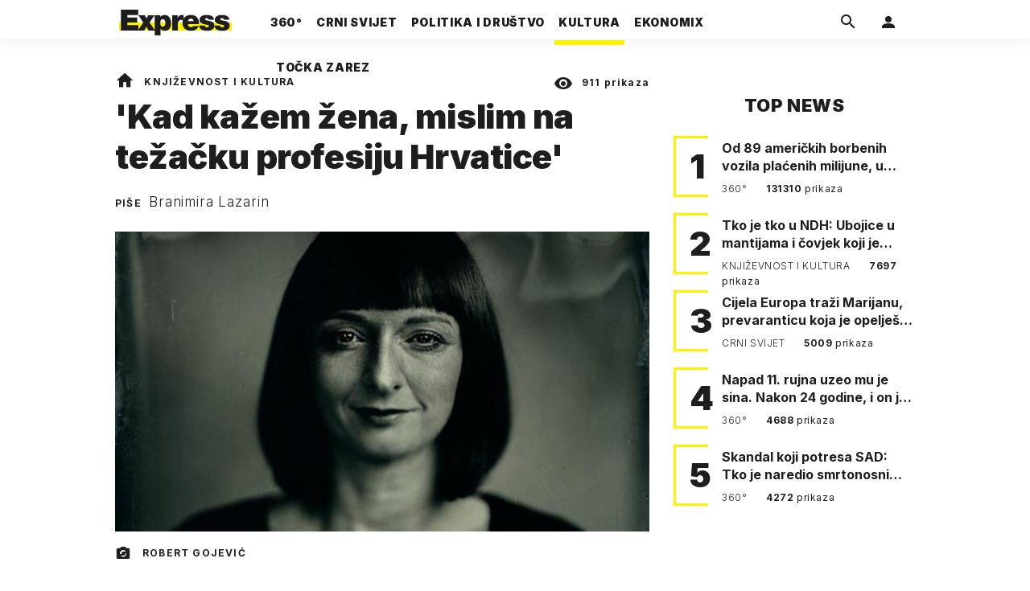

--- FILE ---
content_type: text/html; charset=utf-8
request_url: https://express.24sata.hr/kultura/kad-kazem-zena-mislim-na-tezacku-profesiju-hrvatice-12886
body_size: 27365
content:














<!DOCTYPE html>
<html lang="hr" class="no-js">
<head>
    
        <script type="text/javascript">window.gdprAppliesGlobally=true;(function(){function a(e){if(!window.frames[e]){if(document.body&&document.body.firstChild){var t=document.body;var n=document.createElement("iframe");n.style.display="none";n.name=e;n.title=e;t.insertBefore(n,t.firstChild)}
else{setTimeout(function(){a(e)},5)}}}function e(n,r,o,c,s){function e(e,t,n,a){if(typeof n!=="function"){return}if(!window[r]){window[r]=[]}var i=false;if(s){i=s(e,t,n)}if(!i){window[r].push({command:e,parameter:t,callback:n,version:a})}}e.stub=true;function t(a){if(!window[n]||window[n].stub!==true){return}if(!a.data){return}
var i=typeof a.data==="string";var e;try{e=i?JSON.parse(a.data):a.data}catch(t){return}if(e[o]){var r=e[o];window[n](r.command,r.parameter,function(e,t){var n={};n[c]={returnValue:e,success:t,callId:r.callId};a.source.postMessage(i?JSON.stringify(n):n,"*")},r.version)}}
if(typeof window[n]!=="function"){window[n]=e;if(window.addEventListener){window.addEventListener("message",t,false)}else{window.attachEvent("onmessage",t)}}}e("__tcfapi","__tcfapiBuffer","__tcfapiCall","__tcfapiReturn");a("__tcfapiLocator");(function(e){
  var t=document.createElement("script");t.id="spcloader";t.type="text/javascript";t.async=true;t.src="https://sdk.privacy-center.org/"+e+"/loader.js?target="+document.location.hostname;t.charset="utf-8";var n=document.getElementsByTagName("script")[0];n.parentNode.insertBefore(t,n)})("49e2dd21-509f-4e31-9f4e-34808af3cb36")})();</script>
    

    
    

    
    

    
    

    
        <title>&#x27;Kad kažem žena, mislim na težačku profesiju Hrvatice&#x27; | Express</title>
    <meta name="description" content="Spisateljica Tanja Mravak priznaje da joj je bilo teško i zamisliti da ćemo jednom strepiti nad stečenim pravima | Express">
    
    

    
    

    
    <link href="https://express.24sata.hr/kultura/kad-kazem-zena-mislim-na-tezacku-profesiju-hrvatice-12886" rel="canonical" />

    
    
    <meta name="news_keywords" content="Tanja Mravak, ženska prava, žene, Nagrada Fric">
    

    
    
        <link rel="next" href="/kultura/kad-kazem-zena-mislim-na-tezacku-profesiju-hrvatice-12886?page=2" />
    

    <link rel="amphtml" href="https://express.24sata.hr/amp/kultura/kad-kazem-zena-mislim-na-tezacku-profesiju-hrvatice-12886">



    
    <meta property="fb:pages" content="111858245531193" />
    

    <meta charset="UTF-8">
    <meta http-equiv="X-UA-Compatible" content="IE=edge,chrome=1">
    <meta content="width=device-width, initial-scale=1.0, maximum-scale=1.0, minimum-scale=1.0, user-scalable=no" name="viewport">

    <meta name="referrer" content="always" />

    <!-- Chrome, Firefox OS, Opera and Vivaldi -->
    <meta name="theme-color" content="#f9f500">
    <!-- Windows Phone -->
    <meta name="msapplication-navbutton-color" content="#f9f500">
    <!-- iOS Safari -->
    <meta name="apple-mobile-web-app-status-bar-style" content="#f9f500">
    <meta name="google-site-verification" content="qSMPoedodH9SORGUUUh8xZnPm7CPEWKYyoQ22eNegAQ" />

    <link rel="icon" type="image/x-icon" href="/static/favicon.ico" />
    <link rel="apple-touch-icon" sizes="57x57" href="/static/apple-icon-57x57.png">
    <link rel="apple-touch-icon" sizes="60x60" href="/static/apple-icon-60x60.png">
    <link rel="apple-touch-icon" sizes="72x72" href="/static/apple-icon-72x72.png">
    <link rel="apple-touch-icon" sizes="76x76" href="/static/apple-icon-76x76.png">
    <link rel="apple-touch-icon" sizes="114x114" href="/static/apple-icon-114x114.png">
    <link rel="apple-touch-icon" sizes="120x120" href="/static/apple-icon-120x120.png">
    <link rel="apple-touch-icon" sizes="144x144" href="/static/apple-icon-144x144.png">
    <link rel="apple-touch-icon" sizes="152x152" href="/static/apple-icon-152x152.png">
    <link rel="apple-touch-icon" sizes="180x180" href="/static/apple-icon-180x180.png">
    <link rel="icon" type="image/png" sizes="192x192"  href="/static/android-icon-192x192.png">
    <link rel="icon" type="image/png" sizes="32x32" href="/static/favicon-32x32.png">
    <link rel="icon" type="image/png" sizes="96x96" href="/static/favicon-96x96.png">
    <link rel="icon" type="image/png" sizes="16x16" href="/static/favicon-16x16.png">
    <link rel="manifest" href="/static/manifest.json">

    
    



<meta name="twitter:card" content="summary">
<meta name="twitter:url" content="https://express.24sata.hr/kultura/kad-kazem-zena-mislim-na-tezacku-profesiju-hrvatice-12886">
<meta name="twitter:title" content="&#x27;Kad kažem žena, mislim na težačku profesiju Hrvatice&#x27;">
<meta name="twitter:description" content="Spisateljica Tanja Mravak priznaje da joj je bilo teško i zamisliti da ćemo jednom strepiti nad stečenim pravima">
<meta name="twitter:image" content="https://express.24sata.hr/media/img/ca/42/c103ab027e6a76edccf1.jpeg">



<meta property="fb:app_id" content="1807900232827242">
<meta property="og:title" content="&#x27;Kad kažem žena, mislim na težačku profesiju Hrvatice&#x27;">
<meta property="og:type" content="article">
<meta property="og:url" content="https://express.24sata.hr/kultura/kad-kazem-zena-mislim-na-tezacku-profesiju-hrvatice-12886">
<meta property="og:description" content="Spisateljica Tanja Mravak priznaje da joj je bilo teško i zamisliti da ćemo jednom strepiti nad stečenim pravima">
<meta property="og:image" content="https://express.24sata.hr/media/img/95/a9/c4f861d6133959ee5548.jpeg" />

<meta itemprop="name" content="&#x27;Kad kažem žena, mislim na težačku profesiju Hrvatice&#x27;">
<meta itemprop="description" content="Spisateljica Tanja Mravak priznaje da joj je bilo teško i zamisliti da ćemo jednom strepiti nad stečenim pravima">

<meta itemprop="datePublished" content="2017-11-24">
<meta itemprop="image" content="https://express.24sata.hr/media/img/d4/8e/d5693fd2bfaea456b40d.jpeg">





    <link rel="preconnect" href="https://fonts.googleapis.com">
    <link rel="preconnect" href="https://fonts.gstatic.com" crossorigin>
    <link href="https://fonts.googleapis.com/css2?family=Inter:ital,wght@0,300;0,400;0,700;0,800;0,900;1,400&subset=latin-ext&display=swap" rel="stylesheet">


    


<link rel="stylesheet" href="/static/css/grid.css?bust=20140129">

    


<link href="/static/build/styles.931954e64c0fc44cfea7.css" rel="stylesheet" />


    
    

    <script src="https://ajax.googleapis.com/ajax/libs/jquery/2.1.3/jquery.min.js"></script>
    <script src="https://imasdk.googleapis.com/js/sdkloader/ima3.js"></script>
    <script src="/static/js/lib/modernizr.custom.92546.js"></script>

    <script>
        if (typeof window.document.createElement('div').style.webkitLineClamp !== 'undefined') {
          document.querySelector('html').classList.add('webkitlineclamp');
        }
    </script>

    <script src="/static/js/lib/picturePolyfill.js"></script>

    

    
    <!-- Google Subscribe -->
    <!-- Google Subscribe -->









<script id="google_subscribe_plans" type="application/json">{"ARHIVA": "SWGPD.5042-4929-3601-27885"}</script>
<script id="google_subscribe_products" type="application/json">{"ARHIVA": "CAowib62DA:express_arhiva"}</script>
<script
    data-is-debug="False"
    data-csrf-token="jppLTlJXfcCpJ1gBlW2rODTNzUClH0HMYGa2C5yCbpzj8Ho3GEBhfXQzejfakEgc"
    data-publication-id="CAowib62DA"
    data-user-subscribe-reader-id=""
    data-ppid=""
    data-should-sync-subscription-linking="False"
    data-user-subscription-linking-data-url="/gsubscribe/subscription-linking/user"
    data-sync-subscription-linking-entitlements-url="/gsubscribe/subscription-linking/sync-entitlements"
    data-user-is-authenticated="False"
    data-user-login-url="/korisnici/prijava"
    data-google-subscribe-enabled="True"
    data-user-subscribe-entitlements-update-url="/gsubscribe/google-subscribe/entitlements-update"
    data-user-subscribe-post-payment-url="/gsubscribe/google-subscribe/post-payment"
    data-should-sync-entitlements="False"
    data-is-content-locked="True"
    data-is-premium-user="False"
    data-is-google-subscribe-subscriber="False"
    data-monetization-url="/gsubscribe/google-subscribe/monetization"
    data-google-client-id="583750777798-46f41kdpvm618pcipdracpr54vuopaep.apps.googleusercontent.com"
    data-google-components-language-code="hr"
>
    window.isDebug = document.currentScript.dataset.isDebug === "True";
    window.csrfToken = document.currentScript.dataset.csrfToken;
    window.googleUserPPID = document.currentScript.dataset.ppid;
    window.googlePublicationId = document.currentScript.dataset.publicationId;
    window.googleSubscribeEnabled = document.currentScript.dataset.googleSubscribeEnabled === "True";
    window.googleSubscribeProducts = JSON.parse(document.getElementById('google_subscribe_products').textContent);
    window.googleSubscribePlans = JSON.parse(document.getElementById('google_subscribe_plans').textContent);
    window.userSubscribeReaderId = document.currentScript.dataset.userSubscribeReaderId;
    window.shouldSyncSubscriptionLinking = document.currentScript.dataset.shouldSyncSubscriptionLinking === "True";
    window.userSubscriptionLinkingDataUrl = document.currentScript.dataset.userSubscriptionLinkingDataUrl;
    window.syncSubscriptionLinkingEntitlementsUrl = document.currentScript.dataset.syncSubscriptionLinkingEntitlementsUrl
    window.userIsAuthenticated = document.currentScript.dataset.userIsAuthenticated === "True";
    window.userLoginUrl = document.currentScript.dataset.userLoginUrl;
    window.userSubscribeEntitlementsUpdateUrl = document.currentScript.dataset.userSubscribeEntitlementsUpdateUrl;
    window.userSubscribePostPaymentUrl = document.currentScript.dataset.userSubscribePostPaymentUrl;
    window.shouldSyncEntitlements = document.currentScript.dataset.shouldSyncEntitlements == "True";
    window.isContentLocked = document.currentScript.dataset.isContentLocked == "True";
    window.isPremiumUser = document.currentScript.dataset.isPremiumUser == "True";
    window.isGoogleSubscribeSubscriber = document.currentScript.dataset.isGoogleSubscribeSubscriber == "True"
    window.monetizationUrl = document.currentScript.dataset.monetizationUrl;
    window.googleClientId = document.currentScript.dataset.googleClientId;
    window.googleComponentsLanguageCode = document.currentScript.dataset.googleComponentsLanguageCode;
</script>

<script async 
    src="https://news.google.com/swg/js/v1/swg.js"
    subscriptions-control="manual"
    type="application/javascript"
></script>


    <link rel="stylesheet" href="/static/gsubscribe/css/google_subscribe.min.css?bust=1.0.0">
    <script src="/static/gsubscribe/js/google_subscribe.min.js?bust=1.0.0"></script>


    <script data-is-accesible-for-free="False">
        let isSubscribePremiumUser = false
        const isAccessibleForFree = document.currentScript.dataset.isAccessibleForFree === "True";
        
        if (isAccessibleForFree === false) {
            document.addEventListener("ShowLoginOnPayment", (eventData) => {
                isSubscribePremiumUser = eventData.detail.isSubscribePremiumUser;

                if (isSubscribePremiumUser) {
                    document.addEventListener("UserModalLoginReady", () => {
                        const loginText = document.createElement("p");
                        loginText.classList.add("modal__text");
                        loginText.classList.add("text-center");
                        loginText.insertAdjacentText('afterbegin', "Prijavi se za potpuno pretplatničko iskustvo!")
                        document.querySelector(".modal--login .modal__content").insertAdjacentElement('afterbegin', loginText);
                    })
                }

                document.querySelector(".js_loginPlease").click();
            })
        }
    </script>


    
    

    
    
        
<script>
    // Google data layer
    var dataLayer = window.dataLayer || [];

    dataLayer.push({
        'siteId': 'exp',
        'contentId': '12886',
        'pageType': 'article',
        'fullChannel': 'kultura',
        'contentTitle': '&#x27;Kad kažem žena, mislim na težačku profesiju Hrvatice&#x27;',
        'channel': 'kultura',
        'contentElements': 'undefined',
        'contentType': 'default',
        'contentAuthor': 'Branimira Lazarin',
        'pageTags': 'Tanja Mravak|ženska prava|žene|Nagrada Fric',
        'contentPublishingDate': '2017-11-24_wc47_m11_q4_10:15:00',
        'isPremium': 'no',
        'wordCount': 'undefined',
        'contentSource': 'undefined',
        'canonicalUrl': 'https://express.24sata.hr/kultura/kad-kazem-zena-mislim-na-tezacku-profesiju-hrvatice-12886'
        
    });
</script>


    


    
    
    <script>
        var page = {"type": "article", "id": 12886, "caption": "'Kad kažem žena, mislim na težačku profesiju Hrvatice' | Express.hr", "authors": ["Branimira Lazarin"], "tags": ["Tanja Mravak", "ženska prava", "žene", "Nagrada Fric"], "channel": "kultura", "date": "2017-11-24 10:15:00"};
    </script>
    <script async type="text/javascript" src="https://cdn.defractal.com/scripts/defractal-0-33390743-8f60-42a1-92ce-56aa08a322c9.js"></script>


    <script>
    (function(u, p, s, c, r) {
         u[r] = u[r] || function(p) {
             (u[r].q = u[r].q || []).push(p)
         }, u[r].ls = 1 * new Date();
         var a = p.createElement(s),
             m = p.getElementsByTagName(s)[0];
         a.async = 1;
         a.src = c;
         m.parentNode.insertBefore(a, m)
     })
     (window, document, 'script', '//files.upscore.com/async/upScore.js', 'upScore');
     upScore({
         config: {
             domain: 'express.24sata.hr',
             article: '.article__text',
             track_positions: false
         },
         data: {
             section: 'kultura',
             pubdate: '2017-11-24T11:15:00+01:00',
             author: 'Branimira Lazarin',
             object_type: 'article',
             object_id: '12886',
             custom_sponsored: 0
         }
     });
</script>



    
        <!-- Google Tag Manager -->
<noscript>
    <iframe src="//www.googletagmanager.com/ns.html?id=GTM-PCRFFK6" height="0" width="0" style="display:none;visibility:hidden"></iframe>
</noscript>
<script>(function(w,d,s,l,i){w[l]=w[l]||[];w[l].push({'gtm.start':
    new Date().getTime(),event:'gtm.js'});var f=d.getElementsByTagName(s)[0],
    j=d.createElement(s),dl=l!='dataLayer'?'&l='+l:'';j.async=true;j.src=
    '//www.googletagmanager.com/gtm.js?id='+i+dl;f.parentNode.insertBefore(j,f);
})(window,document,'script','dataLayer','GTM-PCRFFK6');
</script>
<!-- End Google Tag Manager -->

<!-- DotMetrics -->
<script type="text/javascript">
    /* <![CDATA[ */
        (function() {
            window.dm=window.dm||{AjaxData:[]};
            window.dm.dotmetricsDefaultId = 4289;
            window.dm.AjaxEvent=function(et,d,ssid,ad){
                dm.AjaxData.push({et:et,d:d,ssid:ssid,ad:ad});
                if(typeof window.DotMetricsObj != 'undefined') {DotMetricsObj.onAjaxDataUpdate();}
            };
            var d=document,
            h=d.getElementsByTagName('head')[0],
            s=d.createElement('script');
            s.type='text/javascript';
            s.async=true;
            s.src='https://script.dotmetrics.net/door.js?id=4289';
            h.appendChild(s);
        }());
    /* ]]> */
</script>
<!-- End DotMetrics -->

    

    

    
        
            


<!--
       _
__   _(_) _____      ___
\ \ / / |/ _ \ \ /\ / (_) Clanak - article
 \ V /| |  __/\ V  V / _
  \_/ |_|\___| \_/\_/ (_)

-->

<!-- doubleclick -->
<script async src="https://pagead2.googlesyndication.com/tag/js/gpt.js"></script>

<script>
    var dfpDisplayTagSlots = [],
        dfpDataReady = false;

    window.googletag = window.googletag || {};
    var googletag = window.googletag;
    googletag.cmd = googletag.cmd || [];

    const articleAds = true;
</script>




<script data-adpushup="False">
    window.adpushupIsEnabled = document.currentScript.dataset.adpushup === 'True';

    var getScreenSize = function(){
        return {
            width: window.innerWidth || document.documentElement.clientWidth || document.body.clientWidth,
            height: window.innerHeight || document.documentElement.clientHeight || document.body.clientHeight
        };
    };

    var getTargetValue = function(width, height, sufix) {
        var target = '' + width + 'x' + height;
        if (sufix) target += '_' + sufix;
        return target;
    };

    var getResTarget = function(sufix) {
        var target = [],
            size = getScreenSize(),
            width,
            height;

        if (sufix) {

            switch (true) {

                case size.width >= 1024 && size.width < 1280:
                    width = 1024;
                    height = 768;
                    break;

                case size.width >= 1280 && size.width < 1366:
                    width = 1280;
                    height = 1024;
                    break;

                case size.width >= 1366 && size.width < 1370:
                    width = 1366;
                    height = 768;
                    break;

                case size.width >= 1370 && size.width < 1440:
                    width = 1370;
                    height = 768;
                    break;

                case size.width >= 1440 && size.width < 1600:
                    width = 1440;
                    height = 900;
                    break;

                case size.width >= 1600 && size.width < 1920:
                    width = 1600;
                    height = 1050;
                    break;

                case size.width >= 1920:
                    width = 1920;
                    height = 1080;
                    break;
            }

            target.push(getTargetValue(width, height, sufix));
        }
        return target;
    };

    const dfp_all_slots = [];
    window.mappings = [];
    let slotName = '';
    window.disableInitalLoad = false;

    dfp_all_slots.lazyAll = 'lazy_all' === 'lazy_all';

    function attemptSetDfpData () {
        if (window.googletag && window.googletag.apiReady) {

            googletag.cmd.push(function() {

                let platform = 'mobile';

                if (window.innerWidth >= 1367) platform = 'desktop';
                else if (window.innerWidth > 1023 && window.innerWidth < 1367) platform = 'tablet';

                let dfp_slots = [];

                
                    
                    window.mapping1 = googletag.sizeMapping()
                                .addSize([750, 400], [[4, 1], [250, 250], [300, 100], [300, 250], [320, 50], [320, 100], [468, 60]])
                                .addSize([1050, 400], [[4, 1], [250, 250], [300, 100], [300, 250], [320, 50], [320, 100], [468, 60], [728, 90], [970, 90], [970, 250], [970, 500], [1280, 250]])
                                .addSize([320, 400], [[4, 1], [250, 250], [300, 100], [300, 250], [120, 600], [160, 600], [300, 600]])
                                .build();

                                slotName = 'Express_Billboard_Top'.split('_');
                                slotName.shift();

                                window.mappings.push(`mapping1__${slotName.join('')}`);

                                
                            

                            

                            dfp_all_slots.push({
                                'id': '/18981092/Express_Billboard_Top',
                                'customId': ('/18981092/Express_Billboard_Top').split('_').slice(1).join(''),
                                'slot_sizes': [970, 250],
                                'targeting': ['position', 'billboard'],
                                'collapse': true,
                                'outOfPage': false
                            });
                    
                
                    
                    window.mapping2 = googletag.sizeMapping()
                                .addSize([750, 400], [[3, 1], [120, 600], [160, 600], [250, 250], [300, 100], [300, 250], [300, 600], [320, 50], [320, 100]])
                                .addSize([1050, 400], [[3, 1], [120, 600], [160, 600], [250, 250], [300, 100], [300, 250], [300, 600]])
                                .addSize([320, 400], [[3, 1], [120, 600], [160, 600], [250, 250], [300, 100], [300, 250], [300, 600]])
                                .build();

                                slotName = 'Express_Halfpage_1'.split('_');
                                slotName.shift();

                                window.mappings.push(`mapping2__${slotName.join('')}`);

                                
                            

                            

                            dfp_all_slots.push({
                                'id': '/18981092/Express_Halfpage_1',
                                'customId': ('/18981092/Express_Halfpage_1').split('_').slice(1).join(''),
                                'slot_sizes': [[300, 600], [300, 250]],
                                'targeting': ['position', 'halfpage'],
                                'collapse': true,
                                'outOfPage': false
                            });
                    
                
                    
                    dfp_slots.push(googletag.defineOutOfPageSlot('/18981092/Express_AIO_1', 'divAIO1').addService(googletag.pubads()).setTargeting('position', 'wallpaper'));
                            

                            dfp_all_slots.push({
                                'id': '/18981092/Express_AIO_1',
                                'customId': ('/18981092/Express_AIO_1').split('_').slice(1).join(''),
                                'slot_sizes': [1, 1],
                                'targeting': ['position', 'wallpaper'],
                                'collapse': true,
                                'outOfPage': true
                            });
                    
                
                    
                    dfp_slots.push(googletag.defineOutOfPageSlot('/18981092/Express_AIO_2', 'divAIO2').addService(googletag.pubads()).setTargeting('position', 'floating'));
                            

                            dfp_all_slots.push({
                                'id': '/18981092/Express_AIO_2',
                                'customId': ('/18981092/Express_AIO_2').split('_').slice(1).join(''),
                                'slot_sizes': [1, 1],
                                'targeting': ['position', 'floating'],
                                'collapse': true,
                                'outOfPage': true
                            });
                    
                
                    
                    dfp_all_slots.push({
                                'id': '/18981092/Express_Rectangle_Bot',
                                'customId': ('/18981092/Express_Rectangle_Bot').split('_').slice(1).join(''),
                                'slot_sizes': [300, 250],
                                'targeting': ['position', 'rectangle'],
                                'collapse': true,
                                'outOfPage': false
                            });
                    
                
                    
                    window.mapping6 = googletag.sizeMapping()
                                .addSize([750, 400], [[4, 1], [250, 250], [300, 100], [300, 250], [320, 50], [320, 100], [468, 60]])
                                .addSize([1050, 400], [[4, 1], [250, 250], [300, 100], [300, 250], [320, 50], [320, 100], [468, 60], [728, 90], [970, 90], [970, 250], [970, 500], [1280, 250]])
                                .addSize([320, 400], [[4, 1], [250, 250], [300, 100], [300, 250], [120, 600], [160, 600], [300, 600]])
                                .build();

                                slotName = 'Express_Billboard_Mid'.split('_');
                                slotName.shift();

                                window.mappings.push(`mapping6__${slotName.join('')}`);

                                
                            

                            

                            dfp_all_slots.push({
                                'id': '/18981092/Express_Billboard_Mid',
                                'customId': ('/18981092/Express_Billboard_Mid').split('_').slice(1).join(''),
                                'slot_sizes': [970, 250],
                                'targeting': ['position', 'billboard'],
                                'collapse': true,
                                'outOfPage': false
                            });
                    
                
                    
                    window.mapping7 = googletag.sizeMapping()
                                .addSize([750, 400], [[2, 1], [250, 250], [300, 100], [300, 250], [320, 50], [320, 100], [468, 60]])
                                .addSize([1050, 400], [[2, 1], [250, 250], [300, 100], [300, 250], [320, 50], [320, 100], [468, 60]])
                                .addSize([320, 400], [[2, 1], [250, 250], [300, 100], [300, 250], [300, 600], [120, 600], [1, 1], [160, 600]])
                                .build();

                                slotName = 'Express_Leaderboard_1'.split('_');
                                slotName.shift();

                                window.mappings.push(`mapping7__${slotName.join('')}`);

                                
                            

                            

                            dfp_all_slots.push({
                                'id': '/18981092/Express_Leaderboard_1',
                                'customId': ('/18981092/Express_Leaderboard_1').split('_').slice(1).join(''),
                                'slot_sizes': [728, 90],
                                'targeting': ['position', 'leaderboard'],
                                'collapse': true,
                                'outOfPage': false
                            });
                    
                
                    
                    window.mapping8 = googletag.sizeMapping()
                                .addSize([750, 400], [[2, 1], [250, 250], [300, 100], [300, 250], [320, 50], [320, 100], [468, 60]])
                                .addSize([1050, 400], [[2, 1], [250, 250], [300, 100], [300, 250], [320, 50], [320, 100], [468, 60]])
                                .addSize([320, 400], [[2, 1], [250, 250], [300, 100], [300, 250], [300, 600], [120, 600], [1, 1], [160, 600]])
                                .build();

                                slotName = 'Express_Leaderboard_2'.split('_');
                                slotName.shift();

                                window.mappings.push(`mapping8__${slotName.join('')}`);

                                
                            

                            

                            dfp_all_slots.push({
                                'id': '/18981092/Express_Leaderboard_2',
                                'customId': ('/18981092/Express_Leaderboard_2').split('_').slice(1).join(''),
                                'slot_sizes': [728, 90],
                                'targeting': ['position', 'leaderboard'],
                                'collapse': true,
                                'outOfPage': false
                            });
                    
                
                    
                    window.mapping9 = googletag.sizeMapping()
                                .addSize([750, 400], [[2, 1], [250, 250], [300, 100], [300, 250], [320, 50], [320, 100], [468, 60]])
                                .addSize([1050, 400], [[2, 1], [250, 250], [300, 100], [300, 250], [320, 50], [320, 100], [468, 60]])
                                .addSize([320, 400], [[2, 1], [250, 250], [300, 100], [300, 250], [300, 600], [120, 600], [1, 1], [160, 600]])
                                .build();

                                slotName = 'Express_Leaderboard_3'.split('_');
                                slotName.shift();

                                window.mappings.push(`mapping9__${slotName.join('')}`);

                                
                            

                            

                            dfp_all_slots.push({
                                'id': '/18981092/Express_Leaderboard_3',
                                'customId': ('/18981092/Express_Leaderboard_3').split('_').slice(1).join(''),
                                'slot_sizes': [728, 90],
                                'targeting': ['position', 'leaderboard'],
                                'collapse': true,
                                'outOfPage': false
                            });
                    
                

                googletag.pubads().setTargeting('platform', platform).setTargeting('cont_type', 'article').setTargeting('section', 'kultura').setTargeting('articleID', '12886');

                
                    googletag.pubads().setTargeting('tag24', ['Tanja Mravak','ženska prava','žene','Nagrada Fric']);
                

                var minRes = getResTarget('min');

                if (!minRes.join('').includes('undefined')){
                    googletag.pubads().setTargeting('res_min', minRes);
                }

                googletag.pubads().setTargeting('site', 'express.24sata.hr');
                if (window.disableInitalLoad) googletag.pubads().disableInitialLoad();
                if (window.adpushupIsEnabled) googletag.pubads().enableSingleRequest();
                googletag.enableServices();

                dfp_slots.forEach(function(slot){
                    googletag.display(slot);
                    if (window.disableInitalLoad && !window.adpushupIsEnabled) googletag.pubads().refresh([slot]);
                });
            });

            dfpDataReady = true;
        } else {
            setTimeout(() => {
                attemptSetDfpData();
            }, 300);
        }
    }

    attemptSetDfpData();
</script>

        
    



    
    <!-- PREV/NEXT -->
    
    
    
        <link rel="prev" href="/kultura/kad-kazem-zena-mislim-na-tezacku-profesiju-hrvatice-12886?page=">
    
    
        <link rel="next" href="/kultura/kad-kazem-zena-mislim-na-tezacku-profesiju-hrvatice-12886?page=2">
    


    

    
        <script async src="//www.ezojs.com/ezoic/sa.min.js"></script>
        <script>
            window.ezstandalone = window.ezstandalone || {};
            ezstandalone.cmd = ezstandalone.cmd || [];
            ezstandalone.cmd.push(function() {
                ezstandalone.enableConsent();
                ezstandalone.define(100);
                ezstandalone.enable();
                ezstandalone.display();
            });
        </script>
    

    

    
        <script charset="UTF-8" src=https://s-eu-1.pushpushgo.com/js/67cffe0f08b37ec77aea4cb3.js async="async"></script>

    

</head>



<body class="article" style="" data-didomi-disabled="False" data-bodyextrainfo="">

    
        <div id='divAIO1'>
    <script>
        dfpDisplayTagSlots.push('divAIO1');
    </script>
</div>

        <div id='divAIO2'>
    <script>
        dfpDisplayTagSlots.push('divAIO2');
    </script>
</div>

    

    
    <div class="body_wrap">

        <div class="body_inner_wrap">

            
            <div class="header_wrapper">
                





<div class="container">

    <div class="ntfs__flyout">
    
        





<div class="ntfs js_ntfs">

    <div class="ntfs__header ntfs__header--unlogged">

        <a href="/korisnici/prijava" class="btn btn--default js_loginPlease">Prijavi se</a>

        <form method="post" action="/accounts/facebook/login/"><input type="hidden" name="csrfmiddlewaretoken" value="jppLTlJXfcCpJ1gBlW2rODTNzUClH0HMYGa2C5yCbpzj8Ho3GEBhfXQzejfakEgc">
            <button class="btn btn--facebookconnect">
                <i class="icon icon-facebook"></i> Prijavi se
            </button>
        </form>

        <!-- Google Sign In -->
<script src="//accounts.google.com/gsi/client" async></script>

<div class="google_sign_in_wrap in-dropdown">

    <div id="g_id_onload"
        data-client_id="583750777798-46f41kdpvm618pcipdracpr54vuopaep.apps.googleusercontent.com"
        data-login_uri="https://express.24sata.hr/accounts/google/login/token/"
        data-context="signin"
        data-ux_mode="popup"
        data-auto_select="true"
        data-itp_support="true">
    </div>
    
    <div class="g_id_signin"
        data-type="standard"
        data-shape="rectangular"
        data-theme="outline"
        data-text="signin_with"
        data-size="large"
        data-logo_alignment="left"
        
    >
    </div>
</div>
<!-- End Google Sign In -->


    </div>

    
</div>

    
    </div>


    <header class="header cf">

        <a class="header__logo" href="/" title="Express.24sata.hr">
            <span class="header__logo_heading">
                <img class="header__logo_img header__logo_img--big" title="Express.24sata.hr" alt="Express.24sata.hr" src="/static/images/express-logo.svg">
                <img class="header__logo_img header__logo_img--small" title="Express.24sata.hr" alt="Express.24sata.hr" src="/static/images/express-logo.svg">
            </span>
        </a>

        <div class="top_navigation">
        
            

<nav class="main_nav js_mainNav">

    <ul class="main_nav__list">

        

            <li class="main_nav__item main_nav__item--main main_nav__item--top-news">

                <a class="main_nav__link active_top-news" href="/top-news">
                    <span class="main_nav__span main_nav__span--main">360°</span>
                </a>

                
            </li>
        

            <li class="main_nav__item main_nav__item--main main_nav__item--">

                <a class="main_nav__link active_crni-svijet" href="/crni-svijet">
                    <span class="main_nav__span main_nav__span--main">Crni svijet</span>
                </a>

                
            </li>
        

            <li class="main_nav__item main_nav__item--main main_nav__item--">

                <a class="main_nav__link active_politika-i-drustvo" href="/politika-i-drustvo">
                    <span class="main_nav__span main_nav__span--main">Politika i društvo</span>
                </a>

                
            </li>
        

            <li class="main_nav__item main_nav__item--main main_nav__item--kultura">

                <a class="main_nav__link active_kultura" href="/kultura">
                    <span class="main_nav__span main_nav__span--main">Kultura</span>
                </a>

                
            </li>
        

            <li class="main_nav__item main_nav__item--main main_nav__item--ekonomix">

                <a class="main_nav__link active_ekonomix" href="/ekonomix">
                    <span class="main_nav__span main_nav__span--main">Ekonomix</span>
                </a>

                
            </li>
        

            <li class="main_nav__item main_nav__item--main main_nav__item--">

                <a class="main_nav__link active_httpswwwtockazarezhr" href="https://www.tockazarez.hr/">
                    <span class="main_nav__span main_nav__span--main">Točka zarez</span>
                </a>

                
            </li>
        
    </ul>
</nav>

        

            <div class="header__social_menu">
                <span>Prati nas i na:</span>

                <a class="header__icon--social" href="https://www.facebook.com/Express.hr" target="_blank" title="Express na Facebooku">
                    <i class="icon icon-facebook"></i>
                </a>

                <a class="header__icon--social" href="https://twitter.com/share?text=Express.hr&url=https://www.express.hr/&hashtags=express" target="_blank" title="Express na Twitteru">
                    <i class="icon icon-twitter"></i>
                </a>
            </div>
        </div>


        <a class="header__search" href="/pretraga/" title="Traži" >
            <i class="icon icon-magnify"></i>
        </a>


        <a class="header__user js_showNotif"

            

                
                

                    href="/korisnici/prijava?next=/kultura/kad-kazem-zena-mislim-na-tezacku-profesiju-hrvatice-12886"

                
            
            >

            <span class="header__avatar">
            

                <i class="icon icon-account"></i>

            

            


            </span>

        </a>

        <div class="header__menu_utils">

            <a class="header__icon header__icon--back js_closeSubmenu" href="#">
                <i class="icon icon-arrow-left5"></i>
            </a>

            <a class="header__icon header__icon--menu js_toggleMenu" href="#">
                <i class="icon icon-menu"></i>
                <i class="icon icon-close"></i>
            </a>

        </div>
    </header>
</div>




<script>

    function setActiveNav (section) {

        // console.log('section:' + section);

        var el=document.getElementsByClassName(section);
        var header=document.getElementsByClassName('header_wrapper');
        var body=document.getElementsByTagName('body');

        for(var i=0; i<el.length; i++) {


            el[i].classList.add('is_active');

            if ( el[i].parentElement.childElementCount > 1) {
                header[0].classList.add('has_subnav');
                header[0].classList.add(section.split('-').join('_'));
                body[0].classList.add('has_subnav');
            }

            var parent = el[i].getAttribute('data-parent');

            if(parent){
                el[i].parentElement.parentElement.classList.add('has_active');
                setActiveNav( parent );
            }
        }
    }

    setActiveNav( 'active_' + document.location.pathname.split('/')[1] );
</script>

                <div class="header_wrapper__back"></div> 
                <div class="header_wrapper__subback"></div> 
            </div>
            

            
            

            
            

            <div class="content__wrap container">

                

    
        <div class="container text-center">
            <div class="dfp_banner dfp_banner--Leaderboard">
                <div id='divBillboardTop'>
    <script>
        dfpDisplayTagSlots.push('divBillboardTop');
    </script>
</div>

            </div>
        </div>
    

    <div class="container container--sidebarsmall fold_article__top">

        <div class="column_content">

            <div class="column_content__inner">

                <div class="gr-12 no-gutter gutter@lg gr-10@xlg push-1@xlg">

                    <div class="main_tile main_tile--widemd">

                        <article class="article article--kultura">

                            <header class="article__header cf">

                                <div class="article__header_data">

                                    <div class="article__sections">

                                        <a class="article__sections_link" href="/"><i class="icon-home"></i></a>

                                        
                                            <span class="article__header_separ">•</span>
                                            <a class="article__sections_link" href="/kultura">Književnost i kultura</a>
                                        

                                        
                                    </div>

                                    <span class="article__views">
                                        <i class="icon-eye"></i>
                                        <strong>911</strong>
                                        prikaza
                                    </span>

                                     <time class="article__time_small">24. studenoga 2017.</time>
                                </div>

                                <h1 class="article__title">&#x27;Kad kažem žena, mislim na težačku profesiju Hrvatice&#x27;</h1>

                                
                                
                                    <div class="article__authors">
                                        
                                            Piše
                                        
                                        
                                            <a href="/autori/branimira-lazarin-265/">Branimira Lazarin</a>
                                        
                                    </div>

                                

                                <time class="article__time hidden_mobile">24. studenoga 2017.</time>

                            </header>

                            <div class="article__wrapper cf">

                                
                                
                                

                                

                                    
                                    

                                    

                                        <figure class="article__figure">
                                            
    <picture data-alt="Tanja Mravak" data-default-src="/media/img/49/4d/3e984be494c13ac0903f.jpeg">

        
            <source srcset="/media/img/49/4d/3e984be494c13ac0903f.jpeg" media="(min-width: 800px)" data-size="740x416" />
        
            <source srcset="/media/img/49/4d/3e984be494c13ac0903f.jpeg" data-size="740x416" />
        

        <img class="article__figure_img" src="/media/img/49/4d/3e984be494c13ac0903f.jpeg" alt="Tanja Mravak" data-size="740x416" />

        <noscript>
            <img class="article__figure_img" src="/media/img/49/4d/3e984be494c13ac0903f.jpeg" alt="Tanja Mravak" />
        </noscript>
    </picture>


                                        </figure>

                                    

                                    

                                        <span class="article__figure_caption">
                                            <i class="icon-camera-party-mode"></i>
                                            <span class="article__figure_caption-text"></span>
                                            <span class="article__figure_caption-author">Robert Gojević</span>
                                        </span>

                                     

                                 

                                
                                
                                
                                <div
                                    class="article__body article__default"
                                    data-midas-enabled="True"
                                >

                                    <div class="padding_wrapper cf">

                                        <div class="article__top cf">

                                            



<div class="social__wrap">
    
    <input type="checkbox" id="plus_top" name="social_group" class="social__checkbox">

    <a href="https://www.facebook.com/share.php?u=https://express.24sata.hr/kultura/kad-kazem-zena-mislim-na-tezacku-profesiju-hrvatice-12886" class="social__btn social__btn--fb js_popupWindow" target="_blank">
        <i class="social__icon icon-facebook"></i>
    </a>

    <a href="https://twitter.com/share?text=&#x27;Kad kažem žena, mislim na težačku profesiju Hrvatice&#x27;&url=https://express.24sata.hr/kultura/kad-kazem-zena-mislim-na-tezacku-profesiju-hrvatice-12886&hashtags=express" class="social__btn social__btn--tw" target="_blank">
        <i class="social__icon icon-twitter"></i>
    </a>

    <div class="googscblnkg_wrap">
        

    </div>

    <div class="social__group">

        <label for="plus_top" class="social__group_label">
            <i class="social__icon icon-plus"></i>
        </label>

        <a href="viber://forward?text=https://express.24sata.hr/kultura/kad-kazem-zena-mislim-na-tezacku-profesiju-hrvatice-12886" class="social__btn social__btn--viber" target="_blank">
            <i class="social__icon icon-phone-in-talk"></i>
        </a>

        <a href="whatsapp://send?text=&#x27;Kad kažem žena, mislim na težačku profesiju Hrvatice&#x27;...https://express.24sata.hr/kultura/kad-kazem-zena-mislim-na-tezacku-profesiju-hrvatice-12886" data-action="share/whatsapp/share" class="social__btn social__btn--whatsapp" target="_blank">
            <i class="social__icon icon-whatsapp"></i>
        </a>

        <a href="mailto:?subject=&#x27;Kad kažem žena, mislim na težačku profesiju Hrvatice&#x27;&amp;body=&#x27;Kad kažem žena, mislim na težačku profesiju Hrvatice&#x27;...https://express.24sata.hr/kultura/kad-kazem-zena-mislim-na-tezacku-profesiju-hrvatice-12886" class="social__btn social__btn--email" target="_blank">
            <i class="social__icon icon-email"></i>
        </a>

    </div>

     <div class="cf"></div>

</div>


                                            
                                        </div>

                                        
                                            <div class="dfp_banner dfp_banner--Leaderboard">
                                                <div id='divLeaderboard1'>
    <script>
        dfpDisplayTagSlots.push('divLeaderboard1');
    </script>
</div>

                                            </div>
                                        

                                        <div class="cf"></div>

                                        

                                            <div class="article__leadtext">Spisateljica Tanja Mravak priznaje da joj je bilo teško i zamisliti da ćemo jednom strepiti nad stečenim pravima</div>

                                        

                                        
                                            <div class="article__content no_page_break cf preview-text">
                                                <p>Prošlo je dovoljno godina, nevažno koliko, od prve zbirke kratkih priča "Moramo razgovarati" Sinjanke Tanje Mravak (1974.). Jako je nezgrapno, skoro tragikomično, prizivati pojmove "kultnih mjesta" ili "klasika" unutar jednoga žanra ili čitave prozne produkcije naše male sredine. Ali kad bismo se na to odvažili, "Moramo razgovarati" je zbirka kratkih priča koja ima to posebno mjesto, nosi tu "kultnu" epoletu.</p>
                                            </div>
                                            <div class="paywall">
                                                <div class="googscb_wrap">
                                                    <!-- INFO: https://developers.google.com/news/reader-revenue/monetization/sell/show-offers#recommended -->
                                                </div>
                                            </div>
                                            <div class="article__content no_page_break cf blur-text">
                                                Ovaj je članak dio naše pretplatničke ponude.
                                                Cjelokupni sadržaj dostupan je isključivo pretplatnicima.
                                                S pretplatom dobivate neograničen pristup svim našim arhiviranim člancima, 
                                                ekskluzivnim intervjuima i stručnim analizama.
                                            </div>
                                        

                                        
                                        
                                            <div class="article__tag cf">
                                                
                                                    <a class="article__tag_name" href="/kljucne-rijeci/tanja-mravak-6149/clanci">Tanja Mravak</a>
                                                
                                                    <a class="article__tag_name" href="/kljucne-rijeci/zenska-prava-2216/clanci">ženska prava</a>
                                                
                                                    <a class="article__tag_name" href="/kljucne-rijeci/zene-1873/clanci">žene</a>
                                                
                                                    <a class="article__tag_name" href="/kljucne-rijeci/nagrada-fric-11951/clanci">Nagrada Fric</a>
                                                
                                            </div>
                                        

                                        



<div class="social__wrap">
    
    <input type="checkbox" id="plus_bottom" name="social_group" class="social__checkbox">

    <a href="https://www.facebook.com/share.php?u=https://express.24sata.hr/kultura/kad-kazem-zena-mislim-na-tezacku-profesiju-hrvatice-12886" class="social__btn social__btn--fb js_popupWindow" target="_blank">
        <i class="social__icon icon-facebook"></i>
    </a>

    <a href="https://twitter.com/share?text=&#x27;Kad kažem žena, mislim na težačku profesiju Hrvatice&#x27;&url=https://express.24sata.hr/kultura/kad-kazem-zena-mislim-na-tezacku-profesiju-hrvatice-12886&hashtags=express" class="social__btn social__btn--tw" target="_blank">
        <i class="social__icon icon-twitter"></i>
    </a>

    <div class="googscblnkg_wrap">
        

    </div>

    <div class="social__group">

        <label for="plus_bottom" class="social__group_label">
            <i class="social__icon icon-plus"></i>
        </label>

        <a href="viber://forward?text=https://express.24sata.hr/kultura/kad-kazem-zena-mislim-na-tezacku-profesiju-hrvatice-12886" class="social__btn social__btn--viber" target="_blank">
            <i class="social__icon icon-phone-in-talk"></i>
        </a>

        <a href="whatsapp://send?text=&#x27;Kad kažem žena, mislim na težačku profesiju Hrvatice&#x27;...https://express.24sata.hr/kultura/kad-kazem-zena-mislim-na-tezacku-profesiju-hrvatice-12886" data-action="share/whatsapp/share" class="social__btn social__btn--whatsapp" target="_blank">
            <i class="social__icon icon-whatsapp"></i>
        </a>

        <a href="mailto:?subject=&#x27;Kad kažem žena, mislim na težačku profesiju Hrvatice&#x27;&amp;body=&#x27;Kad kažem žena, mislim na težačku profesiju Hrvatice&#x27;...https://express.24sata.hr/kultura/kad-kazem-zena-mislim-na-tezacku-profesiju-hrvatice-12886" class="social__btn social__btn--email" target="_blank">
            <i class="social__icon icon-email"></i>
        </a>

    </div>

     <div class="cf"></div>

</div>


                                    </div>
                                </div>

                            <div class="padding_wrapper cf">

                                

                                
                                    <div class="container text-center fold_article__bellow_content">
                                        <div class="dfp_banner dfp_banner--Leaderboard">
                                            <div id='divLeaderboard3'>
    <script>
        dfpDisplayTagSlots.push('divLeaderboard3');
    </script>
</div>

                                        </div>
                                    </div>
                                
                            </div>

                            
                            
                                <div class="fold_article__comments_block">
                                    
                                    



<div class="padding_wrapper">


    

    
    <div class="article__comments cf">

        <div class="gr-12 no-gutter">
            <div class="box__wrap">

                

                

                    <div class="thread__form  no_posts ">
                        
                            <span class="thread__message thread__message--title">
                                Komentiraj, znaš da želiš!
                            </span>

                            <p class="thread__message thread__message--unlogged thread__message--content">
                                Za komentiranje je potrebno prijaviti se. Nemaš korisnički račun? Registracija je brza i jednostavna, registriraj se i uključi se u raspravu.
                            </p>

                        

                        <div class="thread__unlogged">

                            <a class="btn btn--login js_loginPlease" href="/korisnici/prijava">
                                Prijavi se
                            </a>

                            <a class="btn btn--fb" href="/accounts/facebook/login/">
                                <i class="icon icon-facebook"></i>
                                Prijavi se <span>putem Facebooka</span>
                            </a>
                        </div>
                    </div>

                

            </div>
        </div>

    </div>
    
</div>
                                </div>

                            
                            
                        </article>
                    </div>
                </div>
            </div>
        </div>

        <div class="column_sidebar">

            











    
    
    

    

    
    
    

    
    
    

    
    
    

    
    
        
        
        <div class="gr-12">

        
            <div class="topnews_widget js_mostRead">
            
                

<div class="main_tile main_tile--top_news">

    <div class="main_tile__label">
        Top news
    </div>

    <div class="main_tile__content">
        

            

                



<article class="card card--top-news card--14 position--A1">

    <div class="card__wrap">

        <!-- blok sa slikom -->
        


        <!-- blok sa nadnaslovom, naslovom i podnaslovom -->
        

        <div class="card__data_wrap cf">
            <a class="card__link card__link--data cf" href="/top-news/od-89-americkih-borbenih-vozila-placenih-milijune-imamo-ih-samo-12-31652" title="Od 89 američkih borbenih vozila plaćenih milijune, u vožnji ih se može vidjeti samo 12" target="">



                

                    <span class="card__data cf">

                        
    <span class="card__position">1</span>


                        
                            <h2 class="card__title">

    

        Od 89 američkih borbenih vozila plaćenih milijune, u vožnji ih se može vidjeti …

    
</h2>
                        

                    </span>

                

            </a>

        

    <div class="card__meta cf">
        
            
                <a href="/top-news" class="card__section">
                    360°
                </a>
            
        

        <span class="card__views">
            131310
            <span>prikaza</span>
        </span>

    </div>



         

        </div>
        

        <!-- blok sa lead textom -->
        

    </div>
</article>

            

        

            

                



<article class="card card--kultura card--14 position--A2">

    <div class="card__wrap">

        <!-- blok sa slikom -->
        


        <!-- blok sa nadnaslovom, naslovom i podnaslovom -->
        

        <div class="card__data_wrap cf">
            <a class="card__link card__link--data cf" href="/kultura/tko-je-tko-u-ndh-ubojice-u-mantijama-i-covjek-koji-je-skovao-srbocetnike-31639" title="Tko je tko u NDH: Ubojice u mantijama i čovjek koji je skovao &#x27;srbočetnike&#x27;" target="">



                

                    <span class="card__data cf">

                        
    <span class="card__position">2</span>


                        
                            <h2 class="card__title">

    

        Tko je tko u NDH: Ubojice u mantijama i čovjek koji je skovao &#x27;srbočetnike&#x27;

    
</h2>
                        

                    </span>

                

            </a>

        

    <div class="card__meta cf">
        
            
                <a href="/kultura" class="card__section">
                    Književnost i kultura
                </a>
            
        

        <span class="card__views">
            7697
            <span>prikaza</span>
        </span>

    </div>



         

        </div>
        

        <!-- blok sa lead textom -->
        

    </div>
</article>

            

        

            

                



<article class="card card--crni-svijet card--14 position--A3">

    <div class="card__wrap">

        <!-- blok sa slikom -->
        


        <!-- blok sa nadnaslovom, naslovom i podnaslovom -->
        

        <div class="card__data_wrap cf">
            <a class="card__link card__link--data cf" href="/crni-svijet/cijela-europa-trazi-marijanu-prevaranticu-koja-je-opeljesila-ljude-za-milijune-eura-31647" title="Cijela Europa traži Marijanu, prevaranticu koja je opelješila ljude za milijune eura" target="">



                

                    <span class="card__data cf">

                        
    <span class="card__position">3</span>


                        
                            <h2 class="card__title">

    

        Cijela Europa traži Marijanu, prevaranticu koja je opelješila ljude za milijune…

    
</h2>
                        

                    </span>

                

            </a>

        

    <div class="card__meta cf">
        
            
                <a href="/crni-svijet" class="card__section">
                    Crni svijet
                </a>
            
        

        <span class="card__views">
            5009
            <span>prikaza</span>
        </span>

    </div>



         

        </div>
        

        <!-- blok sa lead textom -->
        

    </div>
</article>

            

        

            

                



<article class="card card--top-news card--14 position--A4">

    <div class="card__wrap">

        <!-- blok sa slikom -->
        


        <!-- blok sa nadnaslovom, naslovom i podnaslovom -->
        

        <div class="card__data_wrap cf">
            <a class="card__link card__link--data cf" href="/top-news/napad-11-rujna-uzeo-mu-je-sina-nakon-24-godine-i-on-je-umro-od-otrova-iz-wtc-a-31659" title="Napad 11. rujna uzeo mu je sina. Nakon 24 godine, i on je umro od otrova iz WTC-a" target="">



                

                    <span class="card__data cf">

                        
    <span class="card__position">4</span>


                        
                            <h2 class="card__title">

    

        Napad 11. rujna uzeo mu je sina. Nakon 24 godine, i on je umro od otrova iz WTC…

    
</h2>
                        

                    </span>

                

            </a>

        

    <div class="card__meta cf">
        
            
                <a href="/top-news" class="card__section">
                    360°
                </a>
            
        

        <span class="card__views">
            4688
            <span>prikaza</span>
        </span>

    </div>



         

        </div>
        

        <!-- blok sa lead textom -->
        

    </div>
</article>

            

        

            

                



<article class="card card--top-news card--14 position--A5">

    <div class="card__wrap">

        <!-- blok sa slikom -->
        


        <!-- blok sa nadnaslovom, naslovom i podnaslovom -->
        

        <div class="card__data_wrap cf">
            <a class="card__link card__link--data cf" href="/top-news/skandal-koji-potresa-sad-tko-je-naredio-smrtonosni-udar-31651" title="Skandal koji potresa SAD: Tko je naredio smrtonosni udar?" target="">



                

                    <span class="card__data cf">

                        
    <span class="card__position">5</span>


                        
                            <h2 class="card__title">

    

        Skandal koji potresa SAD: Tko je naredio smrtonosni udar?

    
</h2>
                        

                    </span>

                

            </a>

        

    <div class="card__meta cf">
        
            
                <a href="/top-news" class="card__section">
                    360°
                </a>
            
        

        <span class="card__views">
            4272
            <span>prikaza</span>
        </span>

    </div>



         

        </div>
        

        <!-- blok sa lead textom -->
        

    </div>
</article>

            

        
    </div>

</div>

            
            </div>
        
        

        </div>
    

    
    
    

    
        
    

    


    




            <div class="gr-12">
                











    
    
        <div class="text-center">
            <div class="dfp_banner dfp_banner--Halfpage">
                <div id='divHalfpage1'>
    <script>
        dfpDisplayTagSlots.push('divHalfpage1');
    </script>
</div>

            </div>
        </div>
    
    

    

    
    
    

    
    
    

    
    
    

    
    

    
    
    

    
        
    

    


    



    
    
    

    

        <div id="fb-root"></div>
        <script>(function(d, s, id) {
          var js, fjs = d.getElementsByTagName(s)[0];
          if (d.getElementById(id)) return;
          js = d.createElement(s); js.id = id;
          js.src = "//connect.facebook.net/en_US/sdk.js#xfbml=1&version=v2.8&appId=1807900232827242";
          fjs.parentNode.insertBefore(js, fjs);
        }(document, 'script', 'facebook-jssdk'));</script>

        <div class="text-center">
            <div class="facebook__wrapper padding_wrapper cf">
                <div class="fb-page" data-href="https://www.facebook.com/Express.hr" data-tabs="timeline" data-height="519" data-width="600" data-small-header="true" data-adapt-container-width="true" data-hide-cover="true"
                    data-show-facepile="true">
                    <blockquote cite="https://www.facebook.com/Express.hr" class="fb-xfbml-parse-ignore"><a href="https://www.facebook.com/Express.hr">Express</a></blockquote>
                </div>
            </div>
        </div>
    

    
    
    

    
    
    

    
    
    

    
    

    
    
    

    
        
    

    


    



            </div>

            
            <div class="gr-12">
                <div class="prarticles_widget">
                    
                        <!-- silent_error: missing snake: Express.24sata.hr - PR članci iz rubrike - Književnost i kultura -->
                    
                </div>
            </div>

            











    
    
    

    

    
    
    

    
    
    

    
    
    

    
    

    
    
    

    
        
    

    


    
        
        
            
            

            

            <div class="gr-12">

                <div class="fold_article__related_articles cf">

                    
                        <div class="main_tile__label">
                            Vezani članci
                        </div>

                        <div class="main_tile__content">

                            

                                

                                    



<article class="card card--life card--18 card--18a position--">

    <div class="card__wrap">

        <!-- blok sa slikom -->
        
        <div class="card__photo_wrap">
            <a class="card__link card__link--photo" href="/life/ravopravnost-zena-gdje-je-hrvatska-prva-gdje-je-uzasna-12837" title="Ravopravnost žena: Gdje je Hrvatska prva, gdje je užasna"  target="">

                <span class="card__photo">

                    <figure class="card__figure">

                        
    
    <picture data-alt="Jednakost spolova" data-default-src="/media/img/17/bf/095d3593610755898218.jpeg">

        
            <source srcset="/media/img/17/bf/095d3593610755898218.jpeg" data-size="100x100" />
        

        <img class="card__img" src="/media/img/17/bf/095d3593610755898218.jpeg" alt="Jednakost spolova" data-size="100x100" />

        <noscript>
            <img class="card__img" src="/media/img/17/bf/095d3593610755898218.jpeg" alt="Jednakost spolova" />
        </noscript>
    </picture>




                    </figure>

                </span>

            </a>
        </div>
        

        <!-- blok sa nadnaslovom, naslovom i podnaslovom -->
        

        <div class="card__data_wrap cf">
            <a class="card__link card__link--data cf" href="/life/ravopravnost-zena-gdje-je-hrvatska-prva-gdje-je-uzasna-12837" title="Ravopravnost žena: Gdje je Hrvatska prva, gdje je užasna" target="">



                

                    <span class="card__data cf">

                        
    
    
    <span class="card__overtitle card__overtitle--underline">
        Ona i on
    </span>




                        
                            <h2 class="card__title">

    

        Ravopravnost žena: Gdje je Hrvatska prva, gdje je užasna

    
</h2>
                        

                    </span>

                

            </a>

        

         

        </div>
        

        <!-- blok sa lead textom -->
        

    </div>
</article>

                                    
                                        <div class="card__separator card__separator--silver"></div>
                                    

                                
                            

                                

                                    



<article class="card card--life card--18 card--18a position--">

    <div class="card__wrap">

        <!-- blok sa slikom -->
        
        <div class="card__photo_wrap">
            <a class="card__link card__link--photo" href="/life/zene-budite-glasne-i-trazite-zara-eno-10085" title="&#x27;Žene, budite glasne i tražite zarađeno!&#x27;"  target="">

                <span class="card__photo">

                    <figure class="card__figure">

                        
    
    <picture data-alt="Gordana Frgačić" data-default-src="/media/img/5b/14/e2ff4b8e6583904388a5.jpeg">

        
            <source srcset="/media/img/5b/14/e2ff4b8e6583904388a5.jpeg" data-size="100x100" />
        

        <img class="card__img" src="/media/img/5b/14/e2ff4b8e6583904388a5.jpeg" alt="Gordana Frgačić" data-size="100x100" />

        <noscript>
            <img class="card__img" src="/media/img/5b/14/e2ff4b8e6583904388a5.jpeg" alt="Gordana Frgačić" />
        </noscript>
    </picture>




                    </figure>

                </span>

            </a>
        </div>
        

        <!-- blok sa nadnaslovom, naslovom i podnaslovom -->
        

        <div class="card__data_wrap cf">
            <a class="card__link card__link--data cf" href="/life/zene-budite-glasne-i-trazite-zara-eno-10085" title="&#x27;Žene, budite glasne i tražite zarađeno!&#x27;" target="">



                

                    <span class="card__data cf">

                        
    
    
    <span class="card__overtitle card__overtitle--underline">
        Gordana Frgačić
    </span>




                        
                            <h2 class="card__title">

    

        &#x27;Žene, budite glasne i tražite zarađeno!&#x27;

    
</h2>
                        

                    </span>

                

            </a>

        

         

        </div>
        

        <!-- blok sa lead textom -->
        

    </div>
</article>

                                    
                                        <div class="card__separator card__separator--silver"></div>
                                    

                                
                            

                                

                                    



<article class="card card--life card--18 card--18a position--">

    <div class="card__wrap">

        <!-- blok sa slikom -->
        
        <div class="card__photo_wrap">
            <a class="card__link card__link--photo" href="/life/jeziva-sirotista-djeca-kaznjena-zbog-grijeha-majki-9831" title="Jeziva sirotišta: Djeca kažnjena zbog &#x27;grijeha&#x27; majki"  target="">

                <span class="card__photo">

                    <figure class="card__figure">

                        
    
    <picture data-alt="Fotografije iz sirotišta Magdalene" data-default-src="/media/img/5d/c6/89fa2c8faf95fb06d728.jpeg">

        
            <source srcset="/media/img/5d/c6/89fa2c8faf95fb06d728.jpeg" data-size="100x100" />
        

        <img class="card__img" src="/media/img/5d/c6/89fa2c8faf95fb06d728.jpeg" alt="Fotografije iz sirotišta Magdalene" data-size="100x100" />

        <noscript>
            <img class="card__img" src="/media/img/5d/c6/89fa2c8faf95fb06d728.jpeg" alt="Fotografije iz sirotišta Magdalene" />
        </noscript>
    </picture>




                    </figure>

                </span>

            </a>
        </div>
        

        <!-- blok sa nadnaslovom, naslovom i podnaslovom -->
        

        <div class="card__data_wrap cf">
            <a class="card__link card__link--data cf" href="/life/jeziva-sirotista-djeca-kaznjena-zbog-grijeha-majki-9831" title="Jeziva sirotišta: Djeca kažnjena zbog &#x27;grijeha&#x27; majki" target="">



                

                    <span class="card__data cf">

                        
    
    
    <span class="card__overtitle card__overtitle--underline">
        &quot;PALE&quot; ŽENE
    </span>




                        
                            <h2 class="card__title">

    

        Jeziva sirotišta: Djeca kažnjena zbog &#x27;grijeha&#x27; majki

    
</h2>
                        

                    </span>

                

            </a>

        

         

        </div>
        

        <!-- blok sa lead textom -->
        

    </div>
</article>

                                    
                                        <div class="card__separator card__separator--silver"></div>
                                    

                                
                            

                                

                                    



<article class="card card--kultura card--18 card--18a position--">

    <div class="card__wrap">

        <!-- blok sa slikom -->
        
        <div class="card__photo_wrap">
            <a class="card__link card__link--photo" href="/kultura/na-spikigin-dolazi-kraljica-pricigina-tanja-mravak-3659" title="Na Spikiginu gostuje &#x27;kraljica Pričigina&#x27; - Tanja Mravak"  target="">

                <span class="card__photo">

                    <figure class="card__figure">

                        
    
    <picture data-alt="Tanja Mravak" data-default-src="/media/img/e3/39/c35e6b94302c33ff774e.jpeg">

        
            <source srcset="/media/img/e3/39/c35e6b94302c33ff774e.jpeg" data-size="100x100" />
        

        <img class="card__img" src="/media/img/e3/39/c35e6b94302c33ff774e.jpeg" alt="Tanja Mravak" data-size="100x100" />

        <noscript>
            <img class="card__img" src="/media/img/e3/39/c35e6b94302c33ff774e.jpeg" alt="Tanja Mravak" />
        </noscript>
    </picture>




                    </figure>

                </span>

            </a>
        </div>
        

        <!-- blok sa nadnaslovom, naslovom i podnaslovom -->
        

        <div class="card__data_wrap cf">
            <a class="card__link card__link--data cf" href="/kultura/na-spikigin-dolazi-kraljica-pricigina-tanja-mravak-3659" title="Na Spikiginu gostuje &#x27;kraljica Pričigina&#x27; - Tanja Mravak" target="">



                

                    <span class="card__data cf">

                        
    
    
    <span class="card__overtitle card__overtitle--underline">
        Spikigin
    </span>




                        
                            <h2 class="card__title">

    

        Na Spikiginu gostuje &#x27;kraljica Pričigina&#x27; - Tanja Mravak

    
</h2>
                        

                    </span>

                

            </a>

        

         

        </div>
        

        <!-- blok sa lead textom -->
        

    </div>
</article>

                                    

                                
                            
                        </div>
                    
                </div>

            </div>
            
            
        
    




        </div>
    </div>

    
    

        <div class="container container--latest_in_section fold_article__latest_articles">
            <div class="gr-12">
                
                    

    <div class="main_tile">
        <div class="main_tile__label main_tile__label--curved text-center">
            Još iz rubrike 
        </div>

        <div class="main_tile__content">
            <div class="row">
                
                    <div class="gr-12 gr-3@lg">

                        



<article class="card card--kultura card--19 position--">

    <div class="card__wrap">

        <!-- blok sa slikom -->
        
        <div class="card__photo_wrap">
            <a class="card__link card__link--photo" href="/kultura/lana-ujevic-telenta-cabaret-je-na-zalost-ili-na-srecu-uvijek-aktualan-31661" title="Lana Ujević Telenta: &#x27;Cabaret&#x27; je, na žalost ili na sreću, uvijek aktualan"  target="">

                <span class="card__photo">

                    <figure class="card__figure">

                        
    
    <picture data-alt="24sata: Zagreb: Glumica Lana Ujević Telenta" data-default-src="/media/img/76/b3/a81990d5fa20a8567988.jpeg">

        
            <source srcset="/media/img/76/b3/a81990d5fa20a8567988.jpeg" media="(min-width: 1024px)" data-size="332x221" />
        
            <source srcset="/media/img/51/f7/14e3626ce0ddaf14d55e.jpeg" data-size="100x100" />
        

        <img class="card__img" src="/media/img/51/f7/14e3626ce0ddaf14d55e.jpeg" alt="24sata: Zagreb: Glumica Lana Ujević Telenta" data-size="100x100" />

        <noscript>
            <img class="card__img" src="/media/img/76/b3/a81990d5fa20a8567988.jpeg" alt="24sata: Zagreb: Glumica Lana Ujević Telenta" />
        </noscript>
    </picture>




                    </figure>

                </span>

            </a>
        </div>
        

        <!-- blok sa nadnaslovom, naslovom i podnaslovom -->
        

        <div class="card__data_wrap cf">
            <a class="card__link card__link--data cf" href="/kultura/lana-ujevic-telenta-cabaret-je-na-zalost-ili-na-srecu-uvijek-aktualan-31661" title="Lana Ujević Telenta: &#x27;Cabaret&#x27; je, na žalost ili na sreću, uvijek aktualan" target="">



                

                    <span class="card__data cf">

                        
    
    
    <span class="card__overtitle card__overtitle--underline">
        ZVIJEZDA JE ROĐENA
    </span>




                        
                            <h2 class="card__title">

    

        Lana Ujević Telenta: &#x27;Cabaret&#x27; je, na žalost ili na sreću, uvijek aktualan

    
</h2>
                        

                    </span>

                

            </a>

        

         

        </div>
        

        <!-- blok sa lead textom -->
        
        <div class="card__description_wrap">
            <a class="card__link card__link--lead_text cf" href="/kultura/lana-ujevic-telenta-cabaret-je-na-zalost-ili-na-srecu-uvijek-aktualan-31661" title="Lana Ujević Telenta: &#x27;Cabaret&#x27; je, na žalost ili na sreću, uvijek aktualan"  target="">

                    

                        <span class="card__description">Nakon što je ulogom u ‘Cabaretu’ ispisala važno poglavlje u povijesti hrvatskog kazališta, Lana Ujević Telenta je za Ex…</span>

                    
            </a>
        </div>
        

    </div>
</article>
                        
                            <div class="card__separator card__separator--silver card__separator--mobile"></div>
                        

                    </div>
                
                    <div class="gr-12 gr-3@lg">

                        



<article class="card card--kultura card--19 position--">

    <div class="card__wrap">

        <!-- blok sa slikom -->
        
        <div class="card__photo_wrap">
            <a class="card__link card__link--photo" href="/kultura/pauk-iz-pule-prezivio-je-glad-izbjeglistvo-i-bio-pop-zvijezda-kojeg-je-tv-cenzurirala-31658" title="Pauk iz Pule: Preživio je glad, izbjeglištvo i bio pop zvijezda kojeg je TV cenzurirala"  target="">

                <span class="card__photo">

                    <figure class="card__figure">

                        
    
    <picture data-alt=". Italian singer Sergio Endrigo . 22 February 1970. Unknown 82 Sergio Endrigo 70" data-default-src="/media/img/cc/08/1dcd249e96c83041a3b0.jpeg">

        
            <source srcset="/media/img/cc/08/1dcd249e96c83041a3b0.jpeg" media="(min-width: 1024px)" data-size="332x221" />
        
            <source srcset="/media/img/76/a5/d934db8c3afc4f5dfbae.jpeg" data-size="100x100" />
        

        <img class="card__img" src="/media/img/76/a5/d934db8c3afc4f5dfbae.jpeg" alt=". Italian singer Sergio Endrigo . 22 February 1970. Unknown 82 Sergio Endrigo 70" data-size="100x100" />

        <noscript>
            <img class="card__img" src="/media/img/cc/08/1dcd249e96c83041a3b0.jpeg" alt=". Italian singer Sergio Endrigo . 22 February 1970. Unknown 82 Sergio Endrigo 70" />
        </noscript>
    </picture>




                    </figure>

                </span>

            </a>
        </div>
        

        <!-- blok sa nadnaslovom, naslovom i podnaslovom -->
        

        <div class="card__data_wrap cf">
            <a class="card__link card__link--data cf" href="/kultura/pauk-iz-pule-prezivio-je-glad-izbjeglistvo-i-bio-pop-zvijezda-kojeg-je-tv-cenzurirala-31658" title="Pauk iz Pule: Preživio je glad, izbjeglištvo i bio pop zvijezda kojeg je TV cenzurirala" target="">



                

                    <span class="card__data cf">

                        
    
    
    <span class="card__overtitle card__overtitle--underline">
        ŽIVOT SERGIJA ENDRI…
    </span>




                        
                            <h2 class="card__title">

    

        Pauk iz Pule: Preživio je glad, izbjeglištvo i bio pop zvijezda kojeg je TV cen…

    
</h2>
                        

                    </span>

                

            </a>

        

         

        </div>
        

        <!-- blok sa lead textom -->
        
        <div class="card__description_wrap">
            <a class="card__link card__link--lead_text cf" href="/kultura/pauk-iz-pule-prezivio-je-glad-izbjeglistvo-i-bio-pop-zvijezda-kojeg-je-tv-cenzurirala-31658" title="Pauk iz Pule: Preživio je glad, izbjeglištvo i bio pop zvijezda kojeg je TV cenzurirala"  target="">

                    

                        <span class="card__description">Ovih je dana u pulskoj Zajednici Talijana otvorena izložba posvećena velikoj umjetničkoj duši, legendarnom Sergiju Endr…</span>

                    
            </a>
        </div>
        

    </div>
</article>
                        
                            <div class="card__separator card__separator--silver card__separator--mobile"></div>
                        

                    </div>
                
                    <div class="gr-12 gr-3@lg">

                        



<article class="card card--kultura card--19 position--">

    <div class="card__wrap">

        <!-- blok sa slikom -->
        
        <div class="card__photo_wrap">
            <a class="card__link card__link--photo" href="/kultura/jergovic-sudenje-beli-krlezi-31656" title="Jergović: Suđenje Beli Krleži"  target="">

                <span class="card__photo">

                    <figure class="card__figure">

                        
    
    <picture data-alt="" data-default-src="/media/img/3d/e1/aee8d2f5aa2d9dfd6f99.jpeg">

        
            <source srcset="/media/img/3d/e1/aee8d2f5aa2d9dfd6f99.jpeg" media="(min-width: 1024px)" data-size="332x221" />
        
            <source srcset="/media/img/72/a3/f5108b9c1dcd4c66cd9e.jpeg" data-size="100x100" />
        

        <img class="card__img" src="/media/img/72/a3/f5108b9c1dcd4c66cd9e.jpeg" alt="" data-size="100x100" />

        <noscript>
            <img class="card__img" src="/media/img/3d/e1/aee8d2f5aa2d9dfd6f99.jpeg" alt="" />
        </noscript>
    </picture>




                    </figure>

                </span>

            </a>
        </div>
        

        <!-- blok sa nadnaslovom, naslovom i podnaslovom -->
        

        <div class="card__data_wrap cf">
            <a class="card__link card__link--data cf" href="/kultura/jergovic-sudenje-beli-krlezi-31656" title="Jergović: Suđenje Beli Krleži" target="">



                

                    <span class="card__data cf">

                        
    
    
    <span class="card__overtitle card__overtitle--underline">
        MOJE STVARI (46)
    </span>




                        
                            <h2 class="card__title">

    

        Jergović: Suđenje Beli Krleži

    
</h2>
                        

                    </span>

                

            </a>

        

         

        </div>
        

        <!-- blok sa lead textom -->
        
        <div class="card__description_wrap">
            <a class="card__link card__link--lead_text cf" href="/kultura/jergovic-sudenje-beli-krlezi-31656" title="Jergović: Suđenje Beli Krleži"  target="">

                    

                        <span class="card__description">Krleža, naravno, tog odlučnog tjedna nije čitao novine. U ponedjeljak je izašla lista strijeljanih, u utorak je pjesnik…</span>

                    
            </a>
        </div>
        

    </div>
</article>
                        
                            <div class="card__separator card__separator--silver card__separator--mobile"></div>
                        

                    </div>
                
                    <div class="gr-12 gr-3@lg">

                        



<article class="card card--kultura card--19 position--">

    <div class="card__wrap">

        <!-- blok sa slikom -->
        
        <div class="card__photo_wrap">
            <a class="card__link card__link--photo" href="/kultura/dosla-je-u-posjet-sestrama-i-dobila-posljednje-mjesto-na-kobnom-letu-aviona-31633" title="Došla je u posjet sestrama i dobila posljednje mjesto na kobnom letu aviona"  target="">

                <span class="card__photo">

                    <figure class="card__figure">

                        
    
    <picture data-alt="" data-default-src="/media/img/9e/c9/35762eac49f0e8cf07b0.jpeg">

        
            <source srcset="/media/img/9e/c9/35762eac49f0e8cf07b0.jpeg" media="(min-width: 1024px)" data-size="332x221" />
        
            <source srcset="/media/img/9e/21/e1cec95302992cf638cd.jpeg" data-size="100x100" />
        

        <img class="card__img" src="/media/img/9e/21/e1cec95302992cf638cd.jpeg" alt="" data-size="100x100" />

        <noscript>
            <img class="card__img" src="/media/img/9e/c9/35762eac49f0e8cf07b0.jpeg" alt="" />
        </noscript>
    </picture>




                    </figure>

                </span>

            </a>
        </div>
        

        <!-- blok sa nadnaslovom, naslovom i podnaslovom -->
        

        <div class="card__data_wrap cf">
            <a class="card__link card__link--data cf" href="/kultura/dosla-je-u-posjet-sestrama-i-dobila-posljednje-mjesto-na-kobnom-letu-aviona-31633" title="Došla je u posjet sestrama i dobila posljednje mjesto na kobnom letu aviona" target="">



                

                    <span class="card__data cf">

                        
    
    
    <span class="card__overtitle card__overtitle--underline">
        BESTBOOK
    </span>




                        
                            <h2 class="card__title">

    

        Došla je u posjet sestrama i dobila posljednje mjesto na kobnom letu aviona

    
</h2>
                        

                    </span>

                

            </a>

        

         

        </div>
        

        <!-- blok sa lead textom -->
        
        <div class="card__description_wrap">
            <a class="card__link card__link--lead_text cf" href="/kultura/dosla-je-u-posjet-sestrama-i-dobila-posljednje-mjesto-na-kobnom-letu-aviona-31633" title="Došla je u posjet sestrama i dobila posljednje mjesto na kobnom letu aviona"  target="">

                    

                        <span class="card__description">Roman 'Posljednje mjesto' autorice Négar Djavadi svjedočanstvo je o osobnoj, tj. obiteljskoj tragediji koja prerasta u …</span>

                    
            </a>
        </div>
        

    </div>
</article>
                        

                    </div>
                
            </div>
        </div>
    </div>

                
            </div>
        </div>

    
    

    
        <div class="dfp_banner dfp_banner--Leaderboard">
            <div id='divBillboardMid'>
    <script>
        dfpDisplayTagSlots.push('divBillboardMid');
    </script>
</div>

        </div>
    

    <div class="container text-center mt40">

        <div class="gr-12 tes_widget">

            <style>
                .tes_widget > iframe {width: 100%;}
                @media screen and (min-width: 1024px) {.tes_widget { padding: 0; }}
                @media screen and (max-width: 539px) {.tes_widget { padding: 0; }}
            </style>

            <script src="https://traffic.styria.hr/scripts/widget.js"></script>
            <script>
                _tes.display({
                    code: 'express_cora',
                    widgetWidth: 300,
                    widgetHeight: 361
                });
            </script>
        </div>
    </div>

    
        <div class="container text-center fold_article__banner_bottom">
            <div class="dfp_banner dfp_banner--Leaderboard">
                <div id='divBillboardBot'>
    <script>
        dfpDisplayTagSlots.push('divBillboardBot');
    </script>
</div>

            </div>
        </div>
    

    
        

<!-- Schema Markup - article -->
<script type="application/ld+json">
{
    "@context": "http://schema.org",
    "@type": "NewsArticle",
    "headline": "\u0027Kad kažem žena, mislim na težačku profesiju Hrvatice\u0027",
    "articleBody": "Spisateljica Tanja Mravak priznaje da joj je bilo teško i zamisliti da ćemo jednom strepiti nad stečenim pravima Pro\u0026scaron\u003Blo je dovoljno godina, nevažno koliko, od prve zbirke kratkih priča \u0026quot\u003BMoramo razgovarati\u0026quot\u003B Sinjanke Tanje Mravak (1974.). Jako je nezgrapno, skoro tragikomično, prizivati pojmove \u0026quot\u003Bkultnih mjesta\u0026quot\u003B ili \u0026quot\u003Bklasika\u0026quot\u003B unutar jednoga žanra ili čitave prozne produkcije na\u0026scaron\u003Be male sredine. Ali kad bismo se na to odvažili, \u0026quot\u003BMoramo razgovarati\u0026quot\u003B je zbirka kratkih priča koja ima to posebno mjesto, nosi tu \u0026quot\u003Bkultnu\u0026quot\u003B epoletu.Mravak, eto, ovih dana objavljuje novu zbirku kratkih priča, \u0026scaron\u003Bto je literarni događaj po sebi. \u0026quot\u003BNa\u0026scaron\u003Ba žena\u0026quot\u003B odu\u0026scaron\u003Bevljava, ponovno, jednostavnom elegancijom i savr\u0026scaron\u003Benom pripovjednom ekonomijom. Prvi čitatelji slažu top liste priča unutar ove zbirke, rijedak slučaj za nas.Va\u0026scaron\u003Ba nova zbirka priča ima zanimljiv naslov \u0026scaron\u003Bto sugerira: temu žene \u0026#39\u003Bna\u0026scaron\u003Bega\u0026#39\u003B naroda, narodsku ženu me\u0026scaron\u003Btrovićevskog lika, možda praktičnu ili \u0026#39\u003Bna\u0026scaron\u003Bu\u0026#39\u003B ženu iz socijalističkih priručnika u vrijeme modernizacije? \u0026Scaron\u003Bteta je čitateljima otkriti tko doista predstavlja, iz istoimene priče, \u0026#39\u003Bna\u0026scaron\u003Bu ženu\u0026#39\u003B, ali predstavite naslovnu sintagmu.U mojem kraju, a čini mi se i \u0026scaron\u003Bire, postoji sintagma \u0026#39\u003Bna\u0026scaron\u003B čovik\u0026#39\u003B. To je izraz za skup osobina, ovisno o prilici, a koristi se uglavnom kad se opisuje mu\u0026scaron\u003Bkarac. Može značiti ne\u0026scaron\u003Bto pozitivno, vrijedan, po\u0026scaron\u003Bten, spreman pomoći, ali zna se provući i ironičan ton kad govorimo o nekom sklonom kojekakvim muljanjima, prevarama, zaobilaženju zakona... Rjeđe se čuje izraz \u0026#39\u003Bna\u0026scaron\u003Ba žena\u0026#39\u003B, i to obično kad govorimo o obiteljskoj ženi, majci, kuharici, vrijednoj domaćici...Ne govori se tako o profesionalno ostvarenoj ženi, o ženi sa stavom i onoj koja ga se ne libi izreći. Budući da su junakinje u zbirci prilično različite, zanimljivo mi ih je bilo staviti pod tu jednu kapu. Jer sve su to na\u0026scaron\u003Be žene. I majke, i domaćice, i sestre, i unuke, i slobodne žene, sestre, ljubavnice... Od suvremene žene traži se sve, da bude vrijedna domaćica, lijepa i njegovana, oslonac partneru i cijeloj obitelji, ukratko da na sebi i svojoj ulozi radi od jutra do mraka.A da ironija bude veća, najvi\u0026scaron\u003Be će takvih zahtjeva i\u0026scaron\u003Bčitati iz ženskih časopisa u kojem u istom broju čita o njezi noktiju, savr\u0026scaron\u003Benom ručku, uklanjanju mrlja, profesionalnom angažmanu, ispravnom odgoju djece i tajnama dobrog seksa. Dobro ste rekli, \u0026scaron\u003Bteta je otkriti \u0026scaron\u003Bto \u0026#39\u003Bna\u0026scaron\u003Ba žena\u0026#39\u003B znači u priči po kojoj je cijela zbirka dobila ime, neka to ostane iznenađenje.Dalmatinsko zaleđe ili vlajlend \u002D \u0026scaron\u003Bto ne smatramo pogrdnim \u002D jest mjesto radnje većine va\u0026scaron\u003Bih priča. U igri su i dalmatinski gradovi, ali konkretno mjesto nije presudno za žilave mentalitete va\u0026scaron\u003Bih junakinja i junaka? \u0026Scaron\u003Bto povezuje, a \u0026scaron\u003Bto razdvaja generacije žena iz istog miljea? Priznajete li uopće kategoriju \u0026#39\u003Bmentaliteta\u0026#39\u003B?Ja bih taj kraj nazvala Vla\u0026scaron\u003Bka, \u0026scaron\u003Bto nama nimalo ne smeta. No kraj i nije presudan za likove iz zbirke, mislim da bih ovakve priče mogla napisati u bilo kojem kraju ne samo Hrvatske, nego i svijeta. Međutim, tom kraju, vla\u0026scaron\u003Bkom i uopće dalmatinskom, ostajem vjerna iz posve praktičnog razloga. Ne vjerujem, naime, da bih se jednako dobro mogla izraziti u bilo kojem drugom dijalektu, na ovom znam \u0026scaron\u003Bto točno koja riječ u kojem kontekstu znači.Razlike u mentalitetu primjećujem, živjela sam u Sinju, Zagrebu, na Visu i u Splitu. Mentalitet je naziv za zajedničku nit karaktera određene grupe ljudi vjerojatno uvjetovan okolnostima življenja u određenoj sredini. Ali ljudska psiha, uvjetovana onim biolo\u0026scaron\u003Bkim u nama, ostaje slična u svakom kutku planeta. Zato je važno putovati i živjeti na različitim mjestima, da vidimo da nitko od nas nije nadmoćan i da različitosti prihvaćamo kao zanimljivosti, a ne kao temelj za podjele. Svugdje su ljudi. Ljudi i kuće.Te\u0026scaron\u003Bko nam je postavljati pitanja, a izuzetno zabavno čitati va\u0026scaron\u003Bu prozu. Čini nam se da je to stoga \u0026scaron\u003Bto čitatelji osjećaju da tu \u0026#39\u003Bnema autora/ce\u0026#39\u003B, odnosno da ste tako uvjerljivo transponirali svakodnevicu, pa smo \u0026#39\u003Bva\u0026scaron\u003Bi\u0026#39\u003B insajderi. To bi bila, iako ne volimo termin, \u0026#39\u003Bstvarnosna proza\u0026#39\u003B? \u0026Scaron\u003Bto ste htjeli pokazati pričama?Dok pi\u0026scaron\u003Bem važno mi je samo ostati vjerna priči. Važno mi je da se u mojem djelu ne primjećujem ja, nego priča. Mislim da je bitno da bilo koji umjetnik bude ponizan prema djelu koji stvara. A ako bih i trebala govoriti o nekoj namjeri, onda je to da posve uklonim deklarativne izjave o pravima i slobodama žena (i općenito ljudi) te da primjerom pokažem problem na koji upućujem. Ne volim deklarativnost, ne vjerujem u nju, ona je agresivna i nametajuća. Svugdje \u002D u odgoju, poslu, odnosima...Od niza kratkih, istodobno duhovitih i ubojitih dijaloga kojima ulazimo u poantu situacije, nudimo jednu: \u0026#39\u003B\u002D Jel tvoja mama radi ko žena? \u002D Moja mama je žena, u penziji je, a prije je radila u hotelu. \u0026ndash\u003B Moja mama radi ko žena, a tata ima kamion\u0026#39\u003B. Različitim generacijama \u0026#39\u003Braditi ko žena\u0026#39\u003B predstavlja drugačije značenje? Je li \u0026scaron\u003Bifra \u0026#39\u003Bradi ko žena\u0026#39\u003B jedna od rijetkih \u0026#39\u003Bpovi\u0026scaron\u003Bću pritrujenih\u0026#39\u003B?Ovo \u0026#39\u003Bradi ko žena\u0026#39\u003B izgovara djevojčica kojoj pojam žena ne znači suprugu, čak ni spol. Žena je njoj neki posao, ona gleda svoju majku koja stalno ne\u0026scaron\u003Bto radi, a njezino se zanimanje zove Žena. To nije usporedba, to je kao da kaže \u0026#39\u003Bradi kao prodavačica\u0026#39\u003B. Sjećam se da se moje bake nikad nisu odmarale. Kad bi sjele nakon \u0026scaron\u003Bto bi sve kućanske poslove odradile, uzimale su u ruke kakav ručni rad. Bilo je sramotno vidjeti ženu da se ni s čim ne bavi.Uvijek je trebala imati \u0026#39\u003Bne\u0026scaron\u003Bto u rukama\u0026#39\u003B. Poslije, kad bi podigle djecu i kad bi posla bilo manje, drugačije nisu znale. Nisu znale za razonodu. Sve \u0026scaron\u003Bto su radile trebalo je imati vidljiv rezultat. Jesu li zbog toga bile nesretne i \u0026#39\u003Bpritrujene\u0026#39\u003B, ne znam. Djelovale su kao da se jako ponose tim neprekidnim radom.Jednom ste rekli da junakinje va\u0026scaron\u003Bih priča nisu uzori za feministice: ali ima toliko vrsta i načina feminizama, nije to ba\u0026scaron\u003B jednostrano...?Nastavak na sljedećoj stranici...One nisu uzori, to je istina, ali tjeraju na akciju i razmi\u0026scaron\u003Bljanje. Onaj feminizam za koji se zalažem jest da se jednako osvijeste i osnaže i žene i mu\u0026scaron\u003Bkarci te formiraju kao osobe. Obiteljski nasilnici ili seksistički nastrojeni mu\u0026scaron\u003Bkarci zapravo su nemoćne osobe čije je psiholo\u0026scaron\u003Bko stanje lo\u0026scaron\u003Be, iako često ne odaju takav dojam. To ni u primisli nije opravdanje, to je upozorenje na srž problema. Jednog od problema. Žene također vrlo često prihvaćaju nametnutu ulogu i prožive život ni ne znajući, a kamoli izgovarajući \u0026scaron\u003Bto osjećaju. O njima pi\u0026scaron\u003Bem i na njih želim skrenuti pažnju. Prvenstveno njima samima. Odgoj emocija ne\u0026scaron\u003Bto je \u0026scaron\u003Bto kronično nedostaje na\u0026scaron\u003Bem dru\u0026scaron\u003Btvu.Značajan udio domaće politike bavi se problemom roda i spola. Katoličke udruge, takozvani \u0026#39\u003Bobitelja\u0026scaron\u003Bi\u0026#39\u003B poku\u0026scaron\u003Bavaju legalizirati radikalno konzervativni pojam obitelji, a onda i rodne teorije predstaviti kao \u0026#39\u003Bopasne ideologije\u0026#39\u003B. U razvojnoj strategiji grada Zagreba, primjerice, pod pritiscima radikalne desnice pojam \u0026#39\u003Brod\u0026#39\u003B naprosto je zamijenjen pojmom \u0026#39\u003Bspol\u0026#39\u003B. O čemu se tu radi, ako smanjimo doživljaj tragikomedije?Grozim se svih ekstrema, lijevih i desnih. A ono od čega me prolazi jeza je mi\u0026scaron\u003Bljenje i nastojanje određene skupine da nametne svoje mi\u0026scaron\u003Bljenje, stavove, a vidimo sad i zakone drugima. Ne smeta mi ničije pravo na ne\u0026scaron\u003Bto, smeta mi potreba i nastojanje da se ono ukine drugima. Taj dio je upravo zastra\u0026scaron\u003Bujući. Svi smo mi u nečemu manjina. Ljudi su u svim svojim aspektima posloženi na različitim dijelovima spektra. Psiholo\u0026scaron\u003Bki, biolo\u0026scaron\u003Bki i odgojno. Nije to od danas, to je oduvijek, to je biolo\u0026scaron\u003Bka raznolikost.Ali kad o ovome govorimo, ne mogu ne spomenuti događaj kojem sam svjedočila i koji će poljuljati i jednu i drugu stranu priče. Desetogodi\u0026scaron\u003Bnja djevojčica iz katoličke obitelji spremala se za pričest. Ali ona nije htjela haljinu, htjela je hlače, ko\u0026scaron\u003Bulju i leptir ma\u0026scaron\u003Bnu. Svi su imali istu haljinu preko odjeće, ali poslije su je skinuli i bilo je važno u \u0026scaron\u003Bto je tko odjeven.Majka joj je rekla da će biti drugačija od drugih djevojčica te ju je pitala je li na to spremna. Ona je bila. Kad je kupila odjeću koju je htjela, zadovoljstvo koje je majka vidjela u njezinim očima ohrabrilo je i nju da je podrži. Meni je važno da je moje dijete sretno onakvo kakvo je, rekla je. Nažalost, ekstremima je važna nesreća drugih. Strah me, ukratko.I kakvu vam reakciju izaziva ogorčena rečenica pravobraniteljice za djecu (na odlasku) Ivane Milas Klarić, izrečena u Saboru, a upućena djeci u Hrvatskoj: \u0026#39\u003BUčite strane jezike i bježite glavom bez obzira\u0026#39\u003B? Pitamo vas tu i kao stručnjakinju za rad s djecom s poremećajima autističnog spektra. Ili nema pretenzija? Kakav je va\u0026scaron\u003B odnos prema javnim nastupima, u Hrvatskoj vas rijetko vidimo?Ja zapravo jako volim Hrvatsku. Upoznajem je planinarenjem i istraživanjem svakakvih zabitih kutaka. Nastojim biti po\u0026scaron\u003Btena prema prirodi i ljudima, pa i prema državi, na kraju krajeva. Nigdje mi nije ugodno kao u svojem jeziku i među svojim ljudima. Nikad mi, do prije nekog vremena, nije padalo na pamet negdje drugdje otići živjeti. Sad se vi\u0026scaron\u003Be u svojoj domovini ne osjećam ugodno, jako mi je neugodna politička i dru\u0026scaron\u003Btvena klima. I to upravo zato \u0026scaron\u003Bto volim zemlju u kojoj sam rođena i živim. Voljela bih da bude mjesto lijepog življenja, samo joj to želim.Ne vjerujem da ću igdje ići, mislim da postoji dovoljan broj ljudi kojima se ne sviđa to \u0026scaron\u003Bto se događa, ali negdje su izgubili pokretačku snagu, a ja je trenutačno na političkoj sceni ne vidim dovoljno jaku. Vjerujem da je izjava dječje pravobraniteljice proizi\u0026scaron\u003Bla iz sličnoga gnjeva. Iako, mislim da bi svi ljudi čija se riječ čuje i uvažava trebali osnaživati ljude za otpor. Te\u0026scaron\u003Bko mi je bilo i zamisliti da ćemo morati strepiti nad pravima koja su dugo i mukotrpno stjecana.Kako ste se, uopće, odučili za ovaj poziv, naime rad s djecom koja \u0026#39\u003Bnisu normalna\u0026#39\u003B, kako se to u žargonu kaže bez problema. I \u0026scaron\u003Bto su vas djeca u splitskom Centru za autizam dosad naučila?Nisam o autizmu znala puno, jednostavno sam se javila na natječaj, ali evo, 16 godina radim s djecom s autizmom. Pitanje normalnosti je deplasirano, u ljudskom rodu postoji pojavnost i to je ne\u0026scaron\u003Bto na \u0026scaron\u003Bto trebamo računati. Autizam me naučio pravoj, razumijevajućoj toleranciji. Drugačija nam je kemija, drugačiji su nam mozgovi i uvjeti, pa stoga i drugačije reagiramo i živimo. To se polako iz mojeg posla prelilo u život. A \u0026scaron\u003Bto sam sve u ovih 16 godina naučila tema je za posve novi razgovor.\u0026Scaron\u003Biroj ste javnosti, pa i onoj s YouTubea, poznati kao \u0026#39\u003BKraljica Pričigina i Spikigina\u0026#39\u003B, festivala na kojima publici pričate priče gotovo onako kako ih čitamo u knjizi: ekonomično, ležerno. A trema? Za\u0026scaron\u003Bto mislite da je ljekovito slu\u0026scaron\u003Banje/pričanje priča?Uh, kako ne volim taj nadimak Kraljica. Ali volim pričati. A to ležerno rezultat je napornog rada, promi\u0026scaron\u003Bljanja, probanja, traženja najboljeg načina da ispričam priču. Zapravo, rezultat je posve \u0026scaron\u003Btreberskog pristupa, nije humor mačji ka\u0026scaron\u003Balj, pogotovo kad ga morate iznijeti pred 600 ljudi. Imam tremu, naravno. Ona je odraz po\u0026scaron\u003Btovanja sebe, publike i organizatora. Kad vidim sav taj svijet, srce mi u grlo dođe. Ali kad počnem pričati, nekako se i sama uljuljam u priču i ta fizička trema posve i\u0026scaron\u003Bčezne.Negdje sam prona\u0026scaron\u003Bla ozbiljan članak o terapeutskom djelovanju usmenog pripovijedanja, \u0026scaron\u003Balila sam se da ću otvoriti ordinaciju. A djelovanje je slično onom kod čitanja, odvuče vas u neki novi i tuđi svijet, mozak se bavi drugim stvarima. To je uvijek dobro. Čak i kad vas se te stvari tiču, možda pogotovo tad, to je onaj moment kad vidite da se i drugima događaju iste stvari kao i vama. Veliko je to olak\u0026scaron\u003Banje.Kad pi\u0026scaron\u003Bete? Imate li na lageru jo\u0026scaron\u003B toga ili se radi polako? Kakve su vam ambicije u \u0026#39\u003Bproznom\u0026#39\u003B (ili lirskom?) poslu?Pi\u0026scaron\u003Bem kad imam vremena. Fizičkom dijelu pisanja prethodi oslobađanje mentalnog prostora za misli o priči, takozvana dokolica, pa se to najče\u0026scaron\u003Bće događa na godi\u0026scaron\u003Bnjem odmoru. Ovu sam zbirku gotovo cijelu napisala pro\u0026scaron\u003Blo ljeto. Iako, za potrebu, rok i ugovor, mogu ne\u0026scaron\u003Bto napisati i koji slobodan vikend. Uz ovakav životni ritam vjerojatno ću nastaviti pisati kratke priče kojima sam i kao čitatelj sklona. One su forma u kojoj se najbolje osjećam.",
    "articleSection": "",
    "datePublished": "2017-11-24T11:15:00+01:00",
    "dateModified": "2019-01-03T09:31:13.346012+01:00",
    
"author": [
    
    {
        "@type": "Person",
        "name": "Branimira Lazarin"
    }
    
]

,
    "mainEntityOfPage": {
        "@type": "WebPage",
        "@id": "https://express.24sata.hr/kultura/kad-kazem-zena-mislim-na-tezacku-profesiju-hrvatice-12886",
        "inLanguage": "hr",
        "breadcrumb": {
            "@context": "https://schema.org",
            "@type": "BreadcrumbList",
            "identifier": "https://express.24sata.hr/kultura/kad-kazem-zena-mislim-na-tezacku-profesiju-hrvatice-12886",
            "name": "\u0027Kad kažem žena, mislim na težačku profesiju Hrvatice\u0027",
            "itemListElement": [
                {
                    "@type": "ListItem",
                    "position": 1,
                    "item": {
                        "@id": "https://express.24sata.hr/",
                        "name": "Express.24sata.hr"
                    }
                },
                {
                    "@type": "ListItem",
                    "position": 2,
                    "item": {
                        "@id": "https://express.24sata.hr/kultura",
                        "name":  "Književnost i kultura"
                    }
                },
                {
                    "@type": "ListItem",
                    "position": 3,
                    "item": {
                        "@id": "https://express.24sata.hr/kultura/kad-kazem-zena-mislim-na-tezacku-profesiju-hrvatice-12886",
                        "name":"\u0027Kad kažem žena, mislim na težačku profesiju Hrvatice\u0027"
                    }
                }
            ]
        },
        "publisher": {
    "@type": "NewsMediaOrganization",
    "name": "Express",
    "url": "https://express.24sata.hr/",
    "logo": {
        "@type": "ImageObject",
        "url": "https://express.24sata.hr/static/android-icon-192x192.png"
    },
    "sameAs": [
    
        "https://www.facebook.com/Express.hr",
    
        "https://x.com/express_hr"
    
    ]
}
,
        "isPartOf": {
            "@context": "http://schema.org",
            "@type": "WebSite",
            "url": "https://express.24sata.hr/",
            "name": "Express.24sata.hr",
            "inLanguage": "hr"
        }
    },
    
    "image": [
        {
    "@context": "https://schema.org",
    "@type": "ImageObject",
    "contentUrl": "https://express.24sata.hr/media/img/da/ge/ca6e2c2a6179135e361c.jpeg",
    "caption": "Tanja Mravak",
    "width": 768,
    "height": 1024,
    "uploadDate": "2017-11-03T18:28:19.178593+01:00",
    "creditText": "Robert Gojević"
}
, 
    
        {
    "@context": "https://schema.org",
    "@type": "ImageObject",
    "contentUrl": "https://express.24sata.hr/media/img/f9/13/c64ab02e775dec00514a.jpeg",
    "caption": "Tanja Mravak",
    "width": 768,
    "height": 1024,
    "uploadDate": "2017-11-03T18:27:45.799190+01:00",
    "creditText": "PROMO"
}
, 
    
        {
    "@context": "https://schema.org",
    "@type": "ImageObject",
    "contentUrl": "https://express.24sata.hr/media/img/ba/4d/8c81aa26d50a38206748.jpeg",
    "caption": "Tanja Mravak",
    "width": 768,
    "height": 1024,
    "uploadDate": "2017-11-03T18:27:46.182502+01:00",
    "creditText": "Robert Gojević"
}
, 
    
        {
    "@context": "https://schema.org",
    "@type": "ImageObject",
    "contentUrl": "https://express.24sata.hr/media/img/7a/2b/d7c5cce82ed74d072f37.jpeg",
    "caption": "Tanja Mravak",
    "width": 768,
    "height": 1024,
    "uploadDate": "2017-11-03T18:27:46.383709+01:00",
    "creditText": "Robert Gojević"
}

    ],
    "publisher": {
    "@type": "NewsMediaOrganization",
    "name": "Express",
    "url": "https://express.24sata.hr/",
    "logo": {
        "@type": "ImageObject",
        "url": "https://express.24sata.hr/static/android-icon-192x192.png"
    },
    "sameAs": [
    
        "https://www.facebook.com/Express.hr",
    
        "https://x.com/express_hr"
    
    ]
}
,
    "description": "Spisateljica Tanja Mravak priznaje da joj je bilo teško i zamisliti da ćemo jednom strepiti nad stečenim pravima",
    "keywords": "Tanja Mravak, ženska prava, žene, Nagrada Fric",
    






"isAccessibleForFree": false,
"hasPart": {
    "@type": "WebPageElement",
    "isAccessibleForFree": false,
    "cssSelector" : ".paywall"
    
},
"isPartOf": {
    "@type": ["CreativeWork", "Product"],
    
        "name" : "Arhiva",
        "productID": "CAowib62DA:express_arhiva"
    
}

}
</script>



    



                
                    <div class="footer_wrapper js_footerSmall cf">
                        



<div class="footer ">
    <div class="container">

        <footer class="cf">
            <div class="gr-12 no-gutter gutter@lg gutter@xlg">
                <div class="footer_navigation footer_navigation--site cf">

                    
                        

<nav class="footer_nav js_mainNav">

    <ul class="footer_nav__list">

        

            <li class="footer_nav__item footer_nav__item--">

                <a class="footer_nav__link" href="/kontakt">
                    <span class="footer_nav__span">Kontakt</span>
                </a>

                
            </li>
        

            <li class="footer_nav__item footer_nav__item--">

                <a class="footer_nav__link" href="/oglasavanje">
                    <span class="footer_nav__span">Oglašavanje</span>
                </a>

                
            </li>
        

            <li class="footer_nav__item footer_nav__item--">

                <a class="footer_nav__link" href="/impressum">
                    <span class="footer_nav__span">Impressum</span>
                </a>

                
            </li>
        

            <li class="footer_nav__item footer_nav__item--">

                <a class="footer_nav__link" href="/pravila-koristenja">
                    <span class="footer_nav__span">Uvjeti korištenja</span>
                </a>

                
            </li>
        

            <li class="footer_nav__item footer_nav__item--">

                <a class="footer_nav__link" href="/pravila-privatnosti">
                    <span class="footer_nav__span">Privatnost</span>
                </a>

                
            </li>
        

            <li class="footer_nav__item footer_nav__item--">

                <a class="footer_nav__link" href="/rss/">
                    <span class="footer_nav__span">RSS</span>
                </a>

                
            </li>
        

            <li class="footer_nav__item footer_nav__item--">

                <a class="footer_nav__link" href="/politika-kolacica/">
                    <span class="footer_nav__span">Politika kolačića</span>
                </a>

                
            </li>
        
    </ul>
</nav>

                    

                    <div class="footer__meta">
                        <span class="footer__social cf">
                            <span class="footer__social_item footer__social_item--text">Prati nas i na:</span>
                            <a href="https://www.facebook.com/Express.hr/" target="_blank" title="Express na Facebooku" class="footer__social_item">
                                <i class="icon icon-facebook"></i>
                            </a>
                            <a href="https://twitter.com/Express_Hr" target="_blank" title="Express na Twitteru" class="footer__social_item">
                                <i class="icon icon-twitter"></i>
                            </a>
                        </span>

                        <span class="footer__copy">
                            Copyright 2025.
                        </span>

                        <img class="footer__copy_img" src="/static/img/24sata_desk.svg" alt="24sata">

                    </div>
                </div>

                <div class="footer_navigation footer_navigation--footer cf">

                    <a href="#" class="footer__partners_btn js_showPartnerSites">
                        Partnerski portali
                    </a>

                    
                        

<nav class="footer_nav js_mainNav">

    <ul class="footer_nav__list">

        

            <li class="footer_nav__item footer_nav__item--">

                <a class="footer_nav__link" href="https://www.24sata.hr/" target="_blank">
                    <span class="footer_nav__span">24sata.hr</span>
                </a>

                
            </li>
        

            <li class="footer_nav__item footer_nav__item--">

                <a class="footer_nav__link" href="https://miss7.24sata.hr/" target="_blank">
                    <span class="footer_nav__span">miss7.hr</span>
                </a>

                
            </li>
        

            <li class="footer_nav__item footer_nav__item--">

                <a class="footer_nav__link" href="https://autostart.24sata.hr/" target="_blank">
                    <span class="footer_nav__span">autostart.hr</span>
                </a>

                
            </li>
        

            <li class="footer_nav__item footer_nav__item--">

                <a class="footer_nav__link" href="https://miss7mama.24sata.hr/" target="_blank">
                    <span class="footer_nav__span">miss7mama.hr</span>
                </a>

                
            </li>
        

            <li class="footer_nav__item footer_nav__item--">

                <a class="footer_nav__link" href="https://miss7zdrava.24sata.hr/" target="_blank">
                    <span class="footer_nav__span">miss7zdrava.hr</span>
                </a>

                
            </li>
        

            <li class="footer_nav__item footer_nav__item--">

                <a class="footer_nav__link" href="https://gastro.24sata.hr/" target="_blank">
                    <span class="footer_nav__span">gastro.hr</span>
                </a>

                
            </li>
        

            <li class="footer_nav__item footer_nav__item--">

                <a class="footer_nav__link" href="https://joomboos.24sata.hr/" target="_blank">
                    <span class="footer_nav__span">joomboos.hr</span>
                </a>

                
            </li>
        

            <li class="footer_nav__item footer_nav__item--">

                <a class="footer_nav__link" href="https://ordinacija.vecernji.hr/" target="_blank">
                    <span class="footer_nav__span">ordinacija.hr</span>
                </a>

                
            </li>
        

            <li class="footer_nav__item footer_nav__item--">

                <a class="footer_nav__link" href="http://poslovni.hr/" target="_blank">
                    <span class="footer_nav__span">poslovni.hr</span>
                </a>

                
            </li>
        

            <li class="footer_nav__item footer_nav__item--">

                <a class="footer_nav__link" href="https://www.njuskalo.hr" target="_blank">
                    <span class="footer_nav__span">njuskalo.hr</span>
                </a>

                
            </li>
        

            <li class="footer_nav__item footer_nav__item--">

                <a class="footer_nav__link" href="https://www.vecernji.hr/" target="_blank">
                    <span class="footer_nav__span">vecernji.hr</span>
                </a>

                
            </li>
        

            <li class="footer_nav__item footer_nav__item--">

                <a class="footer_nav__link" href="https://pixsell.hr/" target="_blank">
                    <span class="footer_nav__span">pixsell.hr</span>
                </a>

                
            </li>
        

            <li class="footer_nav__item footer_nav__item--">

                <a class="footer_nav__link" href="https://popusti.njuskalo.hr/" target="_blank">
                    <span class="footer_nav__span">popusti!</span>
                </a>

                
            </li>
        
    </ul>
</nav>

                    

                </div>

                <div class="powered_by">
                    <div class="powered_by__inner_wrap">
                        <span>Powered by: </span>
                        <a href="https://www.publitzer.hr/" target="_blank" class="powered_by_link">
                            <img src="/static/images/publitzer-logo.svg?get" alt="Publitzer">
                        </a>
                    </div>
                </div>
            </div>
        </footer>
    </div>
</div>

                    </div>
                
            </div>

        </div>
    </div>
    

    
    

    
    
        
            
                <script src="/static/build/common.8f61e6da21b1b832842e.js" ></script>
            
            
    <script src="/static/build/video_libs.626a5b06aa805ddeadb4.js" ></script>
    <script src="/static/build/article.6bcd7dc47435a04f1ff5.js" ></script>

        

        
    

    
    

    
    
<script type="text/javascript">
;e = encodeURIComponent;
var _styt = _styt || [];_styt.push('url='+e(location.href));_styt.push('ref='+e(document.referrer));_styt.push('title='+e(document.title));

    (function() {
        function dotck() {var d = new Date();_styt.push(['seed='+d.getTime()+Math.random()]);return _styt.join('&');};
        var tck = document.createElement('script');tck.type = 'text/javascript';tck.async = true;tck.src = '/analytics/track.js?'+dotck();var s = document.getElementsByTagName('script')[0];s.parentNode.insertBefore(tck, s);
    })();
</script>


    <div class="hidden">
        <input type="hidden" name="csrfmiddlewaretoken" value="jppLTlJXfcCpJ1gBlW2rODTNzUClH0HMYGa2C5yCbpzj8Ho3GEBhfXQzejfakEgc">
    </div>
</body>
</html>


--- FILE ---
content_type: text/html; charset=utf-8
request_url: https://traffic.styria.hr/v2/widget/express_cora
body_size: 840
content:
<!DOCTYPE html>
<html>
    <head>
        <meta charset="utf-8">
        <meta http-equiv="X-UA-Compatible" content="IE=edge,chrome=1">
        <title>Styria traffic widget</title>
        <meta name="description" content="">
        <meta name="viewport" content="width=device-width">
        <script src="/static/js/cookies.min.js"></script>
        <script>
            function getReferer() {
                var isInIframe = (parent !== window);
                var refererUrl = '';

                if (isInIframe) {
                    refererUrl = document.referrer;
                }

                return refererUrl;
            }

            var URL_PARAMS = {
                referer: getReferer()
            };

            
            function replaceParams(url, alt){
                for(var key in URL_PARAMS){
                    var replace_this = "{{" + String(key) + "}}";
                    url = url.replace(replace_this, URL_PARAMS[key]);
                }

                url = url.replace("{{alternative}}", alt);
                return url;
            }

            

            Cookies.set("s31", '20251215', { expires: 10368000 });
            var ST = ST || {};
            ST.feeds = [];
            ST.pool = [];
            
            ST.feeds.push({ k: "s17", fu: "/v2/feed/825/express_cora?", r: false, w: 0, custom: false });
            ST.feeds.push({ k: "s18", fu: "/v2/feed/828/express_cora?", r: false, w: 0, custom: false });
            ST.feeds.push({ k: "s02", fu: "/v2/feed/826/express_cora?", r: false, w: 0, custom: false });
            ST.feeds.push({ k: "s03", fu: "/v2/feed/827/express_cora?", r: false, w: 0, custom: false });
            ST.feeds.push({ k: "s71", fu: "/v2/feed/1196/express_cora?", r: false, w: 0, custom: false });
            ST.feeds.push({ k: "s81", fu: "/v2/feed/1237/express_cora?", r: false, w: 0, custom: false });
            ST.feeds.push({ k: "s72", fu: "/v2/feed/1302/express_cora?", r: false, w: 0, custom: false });
            ST.feeds.push({ k: "s99", fu: "/v2/feed/1318/express_cora?", r: false, w: 0, custom: false });
            ST.feeds.push({ k: "s04", fu: "/v2/feed/824/express_cora?", r: false, w: 0, custom: false });
            ST.feeds.push({ k: "s30", fu: "/v2/feed/820/express_cora?", r: false, w: 0, custom: false });
            ST.feeds.push({ k: "s01", fu: "/v2/feed/818/express_cora?", r: false, w: 100, custom: false });
            ST.feeds.push({ k: "s07", fu: "/v2/feed/823/express_cora?", r: false, w: 0, custom: false });
            ST.feeds.push({ k: "s82", fu: "/v2/feed/822/express_cora?", r: false, w: 0, custom: false });
            ST.feeds.push({ k: "s06", fu: "/v2/feed/821/express_cora?", r: false, w: 0, custom: false });

            var cd = new Date(2025, 12 - 1, 15);

            var patt = /^(\d{4})(\d{2})(\d{2})$/;

            for(i in ST.feeds){
                var f = ST.feeds[i];
                
                for(var j=0; j < f.w; j++){
                    ST.pool.push(f.fu);
                }
            }

            if (ST.pool.length == 0) {
                for(i in ST.feeds){
                    for(var j=0; j < ST.feeds[i].w; j++){
                        ST.pool.push(ST.feeds[i].fu);
                    }
                }
            }

            if (ST.pool.length > 0) {
                var ri = Math.floor(Math.random() * ST.pool.length);
                var rurl = ST.pool[ri];
                try {
                    window.location.replace(rurl);
                } catch(e) {
                    window.location = rurl;
                }
                
            }

        </script>
    </head>
    <body>
    </body>
</html>


--- FILE ---
content_type: text/html; charset=utf-8
request_url: https://traffic.styria.hr/v2/feed/818/express_cora?
body_size: 1681
content:
<!DOCTYPE html>

<html lang="hr">

    <head>
        <meta charset="UTF-8">

        
    <link href="https://fonts.googleapis.com/css?family=Merriweather:400,400i,700,900|Raleway:400,700,800,900|Roboto+Slab:300&subset=latin-ext" rel="stylesheet">
    <link rel="stylesheet" href="/static/express/css/tes.ex.css?bust=20180327" type='text/css'>
    <script src="/static/express/js/iframeResizer.contentWindow.min.js"></script>


        <title>24sata</title>

    </head>
    <body class="" >

        
    

        

        
            
        

    


    <div class="container">

        <div class="gr-12">

            <div class="main_tile">

                <div class="main_tile__label main_tile__label--curved text-center">
                    Odabrali smo za vas
                </div>

                <div class="main_tile__content">

                    <div class="row">

                        <!-- ovo se repeata -->
                        

                            <div class="gr-12 gr-3@lg">

                                <article class="card card--life card--19">

                                    <div class="card__wrap">
                                        <!-- blok sa slikom -->
                                        <div class="card__photo_wrap">

                                            <a class="card__link card__link--photo" href="https://www.24sata.hr/news/od-danas-dopustena-prodaja-pirotehnike-f2-i-f3-prijatelji-zivotinja-sve-treba-zabraniti-1095152?utm_source=Express.hr&amp;utm_medium=Widget&amp;utm_campaign=Partnerski+portali" title="Od danas dopuštena prodaja pirotehnike F2 i F3. Prijatelji životinja: Sve treba zabraniti!" target="_blank" onclick="ga('send', 'event', 'S express.hr', 'Na 24sata.hr', 'https://www.24sata.hr/news/od\u002Ddanas\u002Ddopustena\u002Dprodaja\u002Dpirotehnike\u002Df2\u002Di\u002Df3\u002Dprijatelji\u002Dzivotinja\u002Dsve\u002Dtreba\u002Dzabraniti\u002D1095152');" >

                                                <span class="card__photo">

                                                    <figure class="card__figure">

                                                        <img class="big_img" src="/media/images/5/5508097293f804389caac8c190022b7c.jpg" alt="Od danas dopuštena prodaja pirotehnike F2 i F3. Prijatelji životinja: Sve treba zabraniti!">
                                                    </figure>
                                                </span>
                                            </a>
                                        </div>
                                        <!-- blok sa nadnaslovom, naslovom i podnaslovom -->
                                        <div class="card__data_wrap cf">
                                            <a class="card__link card__link--data cf" href="https://www.24sata.hr/news/od-danas-dopustena-prodaja-pirotehnike-f2-i-f3-prijatelji-zivotinja-sve-treba-zabraniti-1095152?utm_source=Express.hr&amp;utm_medium=Widget&amp;utm_campaign=Partnerski+portali" title="Od danas dopuštena prodaja pirotehnike F2 i F3. Prijatelji životinja: Sve treba zabraniti!" target="_blank" onclick="ga('send', 'event', 'S express.hr', 'Na 24sata.hr', 'https://www.24sata.hr/news/od\u002Ddanas\u002Ddopustena\u002Dprodaja\u002Dpirotehnike\u002Df2\u002Di\u002Df3\u002Dprijatelji\u002Dzivotinja\u002Dsve\u002Dtreba\u002Dzabraniti\u002D1095152');" >
                                                <span class="card__data cf">
                                                    <h2 class="card__title">
                                                        Od danas dopuštena prodaja pirotehnike F2 i F3. Prijatelji životinja: Sve treba zabraniti!
                                                    </h2>
                                                </span>
                                            </a>
                                        </div>
                                    </div>
                                </article>
                            </div>
                        

                            <div class="gr-12 gr-3@lg">

                                <article class="card card--life card--19">

                                    <div class="card__wrap">
                                        <!-- blok sa slikom -->
                                        <div class="card__photo_wrap">

                                            <a class="card__link card__link--photo" href="https://www.24sata.hr/news/sad-pucnjava-na-sveucilistu-uhitili-sumnjivca-pa-ga-pustili-napadaca-policija-i-dalje-trazi-1095151?utm_source=Express.hr&amp;utm_medium=Widget&amp;utm_campaign=Partnerski+portali" title="SAD: Pucnjava na sveučilištu, uhitili sumnjivca pa ga pustili, napadača policija i dalje traži" target="_blank" onclick="ga('send', 'event', 'S express.hr', 'Na 24sata.hr', 'https://www.24sata.hr/news/sad\u002Dpucnjava\u002Dna\u002Dsveucilistu\u002Duhitili\u002Dsumnjivca\u002Dpa\u002Dga\u002Dpustili\u002Dnapadaca\u002Dpolicija\u002Di\u002Ddalje\u002Dtrazi\u002D1095151');" >

                                                <span class="card__photo">

                                                    <figure class="card__figure">

                                                        <img class="big_img" src="/media/images/5/5c07e30aa029b6247da691363bc2aa75.jpg" alt="SAD: Pucnjava na sveučilištu, uhitili sumnjivca pa ga pustili, napadača policija i dalje traži">
                                                    </figure>
                                                </span>
                                            </a>
                                        </div>
                                        <!-- blok sa nadnaslovom, naslovom i podnaslovom -->
                                        <div class="card__data_wrap cf">
                                            <a class="card__link card__link--data cf" href="https://www.24sata.hr/news/sad-pucnjava-na-sveucilistu-uhitili-sumnjivca-pa-ga-pustili-napadaca-policija-i-dalje-trazi-1095151?utm_source=Express.hr&amp;utm_medium=Widget&amp;utm_campaign=Partnerski+portali" title="SAD: Pucnjava na sveučilištu, uhitili sumnjivca pa ga pustili, napadača policija i dalje traži" target="_blank" onclick="ga('send', 'event', 'S express.hr', 'Na 24sata.hr', 'https://www.24sata.hr/news/sad\u002Dpucnjava\u002Dna\u002Dsveucilistu\u002Duhitili\u002Dsumnjivca\u002Dpa\u002Dga\u002Dpustili\u002Dnapadaca\u002Dpolicija\u002Di\u002Ddalje\u002Dtrazi\u002D1095151');" >
                                                <span class="card__data cf">
                                                    <h2 class="card__title">
                                                        SAD: Pucnjava na sveučilištu, uhitili sumnjivca pa ga pustili, napadača policija i dalje traži
                                                    </h2>
                                                </span>
                                            </a>
                                        </div>
                                    </div>
                                </article>
                            </div>
                        

                            <div class="gr-12 gr-3@lg">

                                <article class="card card--life card--19">

                                    <div class="card__wrap">
                                        <!-- blok sa slikom -->
                                        <div class="card__photo_wrap">

                                            <a class="card__link card__link--photo" href="https://www.24sata.hr/news/kaja-kallas-rusija-je-napala-19-drzava-u-zadnjih-100-godina-nece-stati-samo-na-donbasu-1095150?utm_source=Express.hr&amp;utm_medium=Widget&amp;utm_campaign=Partnerski+portali" title="Kaja Kallas: Rusija je napala 19 država u zadnjih 100 godina. Neće stati samo na Donbasu" target="_blank" onclick="ga('send', 'event', 'S express.hr', 'Na 24sata.hr', 'https://www.24sata.hr/news/kaja\u002Dkallas\u002Drusija\u002Dje\u002Dnapala\u002D19\u002Ddrzava\u002Du\u002Dzadnjih\u002D100\u002Dgodina\u002Dnece\u002Dstati\u002Dsamo\u002Dna\u002Ddonbasu\u002D1095150');" >

                                                <span class="card__photo">

                                                    <figure class="card__figure">

                                                        <img class="big_img" src="/media/images/c/c94afcf6943b4644279eb308c237bd97.jpg" alt="Kaja Kallas: Rusija je napala 19 država u zadnjih 100 godina. Neće stati samo na Donbasu">
                                                    </figure>
                                                </span>
                                            </a>
                                        </div>
                                        <!-- blok sa nadnaslovom, naslovom i podnaslovom -->
                                        <div class="card__data_wrap cf">
                                            <a class="card__link card__link--data cf" href="https://www.24sata.hr/news/kaja-kallas-rusija-je-napala-19-drzava-u-zadnjih-100-godina-nece-stati-samo-na-donbasu-1095150?utm_source=Express.hr&amp;utm_medium=Widget&amp;utm_campaign=Partnerski+portali" title="Kaja Kallas: Rusija je napala 19 država u zadnjih 100 godina. Neće stati samo na Donbasu" target="_blank" onclick="ga('send', 'event', 'S express.hr', 'Na 24sata.hr', 'https://www.24sata.hr/news/kaja\u002Dkallas\u002Drusija\u002Dje\u002Dnapala\u002D19\u002Ddrzava\u002Du\u002Dzadnjih\u002D100\u002Dgodina\u002Dnece\u002Dstati\u002Dsamo\u002Dna\u002Ddonbasu\u002D1095150');" >
                                                <span class="card__data cf">
                                                    <h2 class="card__title">
                                                        Kaja Kallas: Rusija je napala 19 država u zadnjih 100 godina. Neće stati samo na Donbasu
                                                    </h2>
                                                </span>
                                            </a>
                                        </div>
                                    </div>
                                </article>
                            </div>
                        

                            <div class="gr-12 gr-3@lg">

                                <article class="card card--life card--19">

                                    <div class="card__wrap">
                                        <!-- blok sa slikom -->
                                        <div class="card__photo_wrap">

                                            <a class="card__link card__link--photo" href="https://www.24sata.hr/news/otac-i-sin-pucali-na-tisucu-ljudi-australija-proglasila-dan-zalosti-1095146?utm_source=Express.hr&amp;utm_medium=Widget&amp;utm_campaign=Partnerski+portali" title="FOTO Potresne scene: Stotine buketa na mjestu masakra u Sydneyu. Proglasili dan žalosti" target="_blank" onclick="ga('send', 'event', 'S express.hr', 'Na 24sata.hr', 'https://www.24sata.hr/news/otac\u002Di\u002Dsin\u002Dpucali\u002Dna\u002Dtisucu\u002Dljudi\u002Daustralija\u002Dproglasila\u002Ddan\u002Dzalosti\u002D1095146');" >

                                                <span class="card__photo">

                                                    <figure class="card__figure">

                                                        <img class="big_img" src="/media/images/e/eda8da037e94f4884e378677fca8bac6.jpg" alt="FOTO Potresne scene: Stotine buketa na mjestu masakra u Sydneyu. Proglasili dan žalosti">
                                                    </figure>
                                                </span>
                                            </a>
                                        </div>
                                        <!-- blok sa nadnaslovom, naslovom i podnaslovom -->
                                        <div class="card__data_wrap cf">
                                            <a class="card__link card__link--data cf" href="https://www.24sata.hr/news/otac-i-sin-pucali-na-tisucu-ljudi-australija-proglasila-dan-zalosti-1095146?utm_source=Express.hr&amp;utm_medium=Widget&amp;utm_campaign=Partnerski+portali" title="FOTO Potresne scene: Stotine buketa na mjestu masakra u Sydneyu. Proglasili dan žalosti" target="_blank" onclick="ga('send', 'event', 'S express.hr', 'Na 24sata.hr', 'https://www.24sata.hr/news/otac\u002Di\u002Dsin\u002Dpucali\u002Dna\u002Dtisucu\u002Dljudi\u002Daustralija\u002Dproglasila\u002Ddan\u002Dzalosti\u002D1095146');" >
                                                <span class="card__data cf">
                                                    <h2 class="card__title">
                                                        FOTO Potresne scene: Stotine buketa na mjestu masakra u Sydneyu. Proglasili dan žalosti
                                                    </h2>
                                                </span>
                                            </a>
                                        </div>
                                    </div>
                                </article>
                            </div>
                        
                    </div>
                </div>
            </div>
        </div>
    </div>


    </body>
</html>


--- FILE ---
content_type: text/css
request_url: https://express.24sata.hr/static/css/grid.css?bust=20140129
body_size: 5300
content:
/**************************************************
    IMPORT GRID SETTINGS
    **********************************************/
/**************************************************
    GENERATE CLASSES
    **********************************************/
.container:after {
  content: "";
  display: table;
  clear: both;
}

.row:before, .row-reverse:before, .row:after, .row-reverse:after {
  content: "";
  display: table;
}

.row:after, .row-reverse:after {
  clear: both;
}

.row, .row-reverse {
  zoom: 1;
}

.gr-0, .gr-1, .gr-2, .gr-3, .gr-4, .gr-5, .gr-6, .gr-7, .gr-8, .gr-9, .gr-10, .gr-11, .gr-12 {
  display: inline-block;
  min-height: 1px;
  float: left;
  -webkit-box-sizing: border-box;
  -moz-box-sizing: border-box;
  box-sizing: border-box;
  vertical-align: top;
  padding-right: 14px;
  padding-left: 14px;
}

.push-0, .push-1, .push-2, .push-3, .push-4, .push-5, .push-6, .push-7, .push-8, .push-9, .push-10, .push-11, .push-12 {
  position: relative;
}

.pull-0, .pull-1, .pull-2, .pull-3, .pull-4, .pull-5, .pull-6, .pull-7, .pull-8, .pull-9, .pull-10, .pull-11, .pull-12 {
  position: relative;
}

@media screen and (max-width: 539px) {
  .container\@xs:after {
    content: "";
    display: table;
    clear: both;
  }
}

@media screen and (max-width: 539px) {
  .row\@xs:before, .row-reverse\@xs:before, .row\@xs:after, .row-reverse\@xs:after {
    content: "";
    display: table;
  }
  .row\@xs:after, .row-reverse\@xs:after {
    clear: both;
  }
  .row\@xs, .row-reverse\@xs {
    zoom: 1;
  }
}

@media screen and (max-width: 539px) {
  .gr-0\@xs, .gr-1\@xs, .gr-2\@xs, .gr-3\@xs, .gr-4\@xs, .gr-5\@xs, .gr-6\@xs, .gr-7\@xs, .gr-8\@xs, .gr-9\@xs, .gr-10\@xs, .gr-11\@xs, .gr-12\@xs {
    display: inline-block;
    min-height: 1px;
    float: left;
    -webkit-box-sizing: border-box;
    -moz-box-sizing: border-box;
    box-sizing: border-box;
    vertical-align: top;
    padding-right: 14px;
    padding-left: 14px;
  }
}

@media screen and (max-width: 539px) {
  .push-0\@xs, .push-1\@xs, .push-2\@xs, .push-3\@xs, .push-4\@xs, .push-5\@xs, .push-6\@xs, .push-7\@xs, .push-8\@xs, .push-9\@xs, .push-10\@xs, .push-11\@xs, .push-12\@xs {
    position: relative;
  }
}

@media screen and (max-width: 539px) {
  .pull-0\@xs, .pull-1\@xs, .pull-2\@xs, .pull-3\@xs, .pull-4\@xs, .pull-5\@xs, .pull-6\@xs, .pull-7\@xs, .pull-8\@xs, .pull-9\@xs, .pull-10\@xs, .pull-11\@xs, .pull-12\@xs {
    position: relative;
  }
}

@media screen and (min-width: 540px) {
  .container\@sm:after {
    content: "";
    display: table;
    clear: both;
  }
}

@media screen and (min-width: 540px) {
  .row\@sm:before, .row-reverse\@sm:before, .row\@sm:after, .row-reverse\@sm:after {
    content: "";
    display: table;
  }
  .row\@sm:after, .row-reverse\@sm:after {
    clear: both;
  }
  .row\@sm, .row-reverse\@sm {
    zoom: 1;
  }
}

@media screen and (min-width: 540px) {
  .gr-0\@sm, .gr-1\@sm, .gr-2\@sm, .gr-3\@sm, .gr-4\@sm, .gr-5\@sm, .gr-6\@sm, .gr-7\@sm, .gr-8\@sm, .gr-9\@sm, .gr-10\@sm, .gr-11\@sm, .gr-12\@sm {
    display: inline-block;
    min-height: 1px;
    float: left;
    -webkit-box-sizing: border-box;
    -moz-box-sizing: border-box;
    box-sizing: border-box;
    vertical-align: top;
    padding-right: 14px;
    padding-left: 14px;
  }
}

@media screen and (min-width: 540px) {
  .push-0\@sm, .push-1\@sm, .push-2\@sm, .push-3\@sm, .push-4\@sm, .push-5\@sm, .push-6\@sm, .push-7\@sm, .push-8\@sm, .push-9\@sm, .push-10\@sm, .push-11\@sm, .push-12\@sm {
    position: relative;
  }
}

@media screen and (min-width: 540px) {
  .pull-0\@sm, .pull-1\@sm, .pull-2\@sm, .pull-3\@sm, .pull-4\@sm, .pull-5\@sm, .pull-6\@sm, .pull-7\@sm, .pull-8\@sm, .pull-9\@sm, .pull-10\@sm, .pull-11\@sm, .pull-12\@sm {
    position: relative;
  }
}

@media screen and (min-width: 768px) {
  .container\@md:after {
    content: "";
    display: table;
    clear: both;
  }
}

@media screen and (min-width: 768px) {
  .row\@md:before, .row-reverse\@md:before, .row\@md:after, .row-reverse\@md:after {
    content: "";
    display: table;
  }
  .row\@md:after, .row-reverse\@md:after {
    clear: both;
  }
  .row\@md, .row-reverse\@md {
    zoom: 1;
  }
}

@media screen and (min-width: 768px) {
  .gr-0\@md, .gr-1\@md, .gr-2\@md, .gr-3\@md, .gr-4\@md, .gr-5\@md, .gr-6\@md, .gr-7\@md, .gr-8\@md, .gr-9\@md, .gr-10\@md, .gr-11\@md, .gr-12\@md {
    display: inline-block;
    min-height: 1px;
    float: left;
    -webkit-box-sizing: border-box;
    -moz-box-sizing: border-box;
    box-sizing: border-box;
    vertical-align: top;
    padding-right: 14px;
    padding-left: 14px;
  }
}

@media screen and (min-width: 768px) {
  .push-0\@md, .push-1\@md, .push-2\@md, .push-3\@md, .push-4\@md, .push-5\@md, .push-6\@md, .push-7\@md, .push-8\@md, .push-9\@md, .push-10\@md, .push-11\@md, .push-12\@md {
    position: relative;
  }
}

@media screen and (min-width: 768px) {
  .pull-0\@md, .pull-1\@md, .pull-2\@md, .pull-3\@md, .pull-4\@md, .pull-5\@md, .pull-6\@md, .pull-7\@md, .pull-8\@md, .pull-9\@md, .pull-10\@md, .pull-11\@md, .pull-12\@md {
    position: relative;
  }
}

@media screen and (min-width: 1024px) {
  .container\@lg:after {
    content: "";
    display: table;
    clear: both;
  }
}

@media screen and (min-width: 1024px) {
  .row\@lg:before, .row-reverse\@lg:before, .row\@lg:after, .row-reverse\@lg:after {
    content: "";
    display: table;
  }
  .row\@lg:after, .row-reverse\@lg:after {
    clear: both;
  }
  .row\@lg, .row-reverse\@lg {
    zoom: 1;
  }
}

@media screen and (min-width: 1024px) {
  .gr-0\@lg, .gr-1\@lg, .gr-2\@lg, .gr-3\@lg, .gr-4\@lg, .gr-5\@lg, .gr-6\@lg, .gr-7\@lg, .gr-8\@lg, .gr-9\@lg, .gr-10\@lg, .gr-11\@lg, .gr-12\@lg {
    display: inline-block;
    min-height: 1px;
    float: left;
    -webkit-box-sizing: border-box;
    -moz-box-sizing: border-box;
    box-sizing: border-box;
    vertical-align: top;
    padding-right: 14px;
    padding-left: 14px;
  }
}

@media screen and (min-width: 1024px) {
  .push-0\@lg, .push-1\@lg, .push-2\@lg, .push-3\@lg, .push-4\@lg, .push-5\@lg, .push-6\@lg, .push-7\@lg, .push-8\@lg, .push-9\@lg, .push-10\@lg, .push-11\@lg, .push-12\@lg {
    position: relative;
  }
}

@media screen and (min-width: 1024px) {
  .pull-0\@lg, .pull-1\@lg, .pull-2\@lg, .pull-3\@lg, .pull-4\@lg, .pull-5\@lg, .pull-6\@lg, .pull-7\@lg, .pull-8\@lg, .pull-9\@lg, .pull-10\@lg, .pull-11\@lg, .pull-12\@lg {
    position: relative;
  }
}

@media screen and (min-width: 1310px) {
  .container\@xlg:after {
    content: "";
    display: table;
    clear: both;
  }
}

@media screen and (min-width: 1310px) {
  .row\@xlg:before, .row-reverse\@xlg:before, .row\@xlg:after, .row-reverse\@xlg:after {
    content: "";
    display: table;
  }
  .row\@xlg:after, .row-reverse\@xlg:after {
    clear: both;
  }
  .row\@xlg, .row-reverse\@xlg {
    zoom: 1;
  }
}

@media screen and (min-width: 1310px) {
  .gr-0\@xlg, .gr-1\@xlg, .gr-2\@xlg, .gr-3\@xlg, .gr-4\@xlg, .gr-5\@xlg, .gr-6\@xlg, .gr-7\@xlg, .gr-8\@xlg, .gr-9\@xlg, .gr-10\@xlg, .gr-11\@xlg, .gr-12\@xlg {
    display: inline-block;
    min-height: 1px;
    float: left;
    -webkit-box-sizing: border-box;
    -moz-box-sizing: border-box;
    box-sizing: border-box;
    vertical-align: top;
    padding-right: 14px;
    padding-left: 14px;
  }
}

@media screen and (min-width: 1310px) {
  .push-0\@xlg, .push-1\@xlg, .push-2\@xlg, .push-3\@xlg, .push-4\@xlg, .push-5\@xlg, .push-6\@xlg, .push-7\@xlg, .push-8\@xlg, .push-9\@xlg, .push-10\@xlg, .push-11\@xlg, .push-12\@xlg {
    position: relative;
  }
}

@media screen and (min-width: 1310px) {
  .pull-0\@xlg, .pull-1\@xlg, .pull-2\@xlg, .pull-3\@xlg, .pull-4\@xlg, .pull-5\@xlg, .pull-6\@xlg, .pull-7\@xlg, .pull-8\@xlg, .pull-9\@xlg, .pull-10\@xlg, .pull-11\@xlg, .pull-12\@xlg {
    position: relative;
  }
}

@media screen and (max-width: 400px) {
  @-ms-viewport {
    width: device-width;
  }
}

#gridle-settings {
  content: '{ "version" : "2.0.43", "states" : { "default":{ "name" : "default", "min-width" : null, "max-width" : null, "query" : null, "classes" : true, "context" : "12", "column-width" : null, "gutter-width" : "28px", "gutter-height" : "0", "gutter-top" : "0", "gutter-right" : "14px", "gutter-bottom" : "0", "gutter-left" : "14px", "direction" : "ltr", "dir-attribute" : false, "name-multiplicator" : "1", "states-classes" : false, "classes-prefix" : "", "debug" : false, "_" : true }, "xs":{ "name" : "xs", "min-width" : null, "max-width" : "539px", "query" : "screen and (max-width: 539px)", "classes" : true, "context" : "12", "column-width" : null, "gutter-width" : "28px", "gutter-height" : "0", "gutter-top" : "0", "gutter-right" : "14px", "gutter-bottom" : "0", "gutter-left" : "14px", "direction" : "ltr", "dir-attribute" : false, "name-multiplicator" : "1", "states-classes" : false, "classes-prefix" : "", "debug" : false, "_" : true }, "sm":{ "name" : "sm", "min-width" : "540px", "max-width" : null, "query" : "screen and (min-width: 540px)", "classes" : true, "context" : "12", "column-width" : null, "gutter-width" : "30px", "gutter-height" : "0", "gutter-top" : "0", "gutter-right" : "15px", "gutter-bottom" : "0", "gutter-left" : "15px", "direction" : "ltr", "dir-attribute" : false, "name-multiplicator" : "1", "states-classes" : false, "classes-prefix" : "", "debug" : false, "_" : true }, "md":{ "name" : "md", "min-width" : "768px", "max-width" : null, "query" : "screen and (min-width: 768px)", "classes" : true, "context" : "12", "column-width" : null, "gutter-width" : "30px", "gutter-height" : "0", "gutter-top" : "0", "gutter-right" : "15px", "gutter-bottom" : "0", "gutter-left" : "15px", "direction" : "ltr", "dir-attribute" : false, "name-multiplicator" : "1", "states-classes" : false, "classes-prefix" : "", "debug" : false, "_" : true }, "lg":{ "name" : "lg", "min-width" : "1024px", "max-width" : null, "query" : "screen and (min-width: 1024px)", "classes" : true, "context" : "12", "column-width" : null, "gutter-width" : "30px", "gutter-height" : "0", "gutter-top" : "0", "gutter-right" : "15px", "gutter-bottom" : "0", "gutter-left" : "15px", "direction" : "ltr", "dir-attribute" : false, "name-multiplicator" : "1", "states-classes" : false, "classes-prefix" : "", "debug" : false, "_" : true }, "xlg":{ "name" : "xlg", "min-width" : "1310px", "max-width" : null, "query" : "screen and (min-width: 1310px)", "classes" : true, "context" : "12", "column-width" : null, "gutter-width" : "30px", "gutter-height" : "0", "gutter-top" : "0", "gutter-right" : "15px", "gutter-bottom" : "0", "gutter-left" : "15px", "direction" : "ltr", "dir-attribute" : false, "name-multiplicator" : "1", "states-classes" : false, "classes-prefix" : "", "debug" : false, "_" : true }} }';
}

.gr-0 {
  width: 0%;
}

.push-0 {
  left: 0%;
}

.pull-0 {
  right: 0%;
}

.prefix-0 {
  margin-left: 0%;
}

.gr-1 {
  width: 8.33333%;
}

.push-1 {
  left: 8.33333%;
}

.pull-1 {
  right: 8.33333%;
}

.prefix-1 {
  margin-left: 8.33333%;
}

.gr-2 {
  width: 16.66667%;
}

.push-2 {
  left: 16.66667%;
}

.pull-2 {
  right: 16.66667%;
}

.prefix-2 {
  margin-left: 16.66667%;
}

.gr-3 {
  width: 25%;
}

.push-3 {
  left: 25%;
}

.pull-3 {
  right: 25%;
}

.prefix-3 {
  margin-left: 25%;
}

.gr-4 {
  width: 33.33333%;
}

.push-4 {
  left: 33.33333%;
}

.pull-4 {
  right: 33.33333%;
}

.prefix-4 {
  margin-left: 33.33333%;
}

.gr-5 {
  width: 41.66667%;
}

.push-5 {
  left: 41.66667%;
}

.pull-5 {
  right: 41.66667%;
}

.prefix-5 {
  margin-left: 41.66667%;
}

.gr-6 {
  width: 50%;
}

.push-6 {
  left: 50%;
}

.pull-6 {
  right: 50%;
}

.prefix-6 {
  margin-left: 50%;
}

.gr-7 {
  width: 58.33333%;
}

.push-7 {
  left: 58.33333%;
}

.pull-7 {
  right: 58.33333%;
}

.prefix-7 {
  margin-left: 58.33333%;
}

.gr-8 {
  width: 66.66667%;
}

.push-8 {
  left: 66.66667%;
}

.pull-8 {
  right: 66.66667%;
}

.prefix-8 {
  margin-left: 66.66667%;
}

.gr-9 {
  width: 75%;
}

.push-9 {
  left: 75%;
}

.pull-9 {
  right: 75%;
}

.prefix-9 {
  margin-left: 75%;
}

.gr-10 {
  width: 83.33333%;
}

.push-10 {
  left: 83.33333%;
}

.pull-10 {
  right: 83.33333%;
}

.prefix-10 {
  margin-left: 83.33333%;
}

.gr-11 {
  width: 91.66667%;
}

.push-11 {
  left: 91.66667%;
}

.pull-11 {
  right: 91.66667%;
}

.prefix-11 {
  margin-left: 91.66667%;
}

.gr-12 {
  width: 100%;
}

.push-12 {
  left: 100%;
}

.pull-12 {
  right: 100%;
}

.prefix-12 {
  margin-left: 100%;
}

.row {
  padding-left: 0 !important;
  padding-right: 0 !important;
  margin-left: -14px;
  margin-right: -14px;
}

.row-reverse {
  padding-left: 0 !important;
  padding-right: 0 !important;
  margin-left: -14px;
  margin-right: -14px;
}

.hide {
  display: none;
}

.show {
  display: block;
}

body {
  direction: ltr;
}

@media screen and (max-width: 539px) {
  .gr-0\@xs {
    width: 0%;
  }
  .push-0\@xs {
    left: 0%;
  }
  .pull-0\@xs {
    right: 0%;
  }
  .prefix-0\@xs {
    margin-left: 0%;
  }
  .gr-1\@xs {
    width: 8.33333%;
  }
  .push-1\@xs {
    left: 8.33333%;
  }
  .pull-1\@xs {
    right: 8.33333%;
  }
  .prefix-1\@xs {
    margin-left: 8.33333%;
  }
  .gr-2\@xs {
    width: 16.66667%;
  }
  .push-2\@xs {
    left: 16.66667%;
  }
  .pull-2\@xs {
    right: 16.66667%;
  }
  .prefix-2\@xs {
    margin-left: 16.66667%;
  }
  .gr-3\@xs {
    width: 25%;
  }
  .push-3\@xs {
    left: 25%;
  }
  .pull-3\@xs {
    right: 25%;
  }
  .prefix-3\@xs {
    margin-left: 25%;
  }
  .gr-4\@xs {
    width: 33.33333%;
  }
  .push-4\@xs {
    left: 33.33333%;
  }
  .pull-4\@xs {
    right: 33.33333%;
  }
  .prefix-4\@xs {
    margin-left: 33.33333%;
  }
  .gr-5\@xs {
    width: 41.66667%;
  }
  .push-5\@xs {
    left: 41.66667%;
  }
  .pull-5\@xs {
    right: 41.66667%;
  }
  .prefix-5\@xs {
    margin-left: 41.66667%;
  }
  .gr-6\@xs {
    width: 50%;
  }
  .push-6\@xs {
    left: 50%;
  }
  .pull-6\@xs {
    right: 50%;
  }
  .prefix-6\@xs {
    margin-left: 50%;
  }
  .gr-7\@xs {
    width: 58.33333%;
  }
  .push-7\@xs {
    left: 58.33333%;
  }
  .pull-7\@xs {
    right: 58.33333%;
  }
  .prefix-7\@xs {
    margin-left: 58.33333%;
  }
  .gr-8\@xs {
    width: 66.66667%;
  }
  .push-8\@xs {
    left: 66.66667%;
  }
  .pull-8\@xs {
    right: 66.66667%;
  }
  .prefix-8\@xs {
    margin-left: 66.66667%;
  }
  .gr-9\@xs {
    width: 75%;
  }
  .push-9\@xs {
    left: 75%;
  }
  .pull-9\@xs {
    right: 75%;
  }
  .prefix-9\@xs {
    margin-left: 75%;
  }
  .gr-10\@xs {
    width: 83.33333%;
  }
  .push-10\@xs {
    left: 83.33333%;
  }
  .pull-10\@xs {
    right: 83.33333%;
  }
  .prefix-10\@xs {
    margin-left: 83.33333%;
  }
  .gr-11\@xs {
    width: 91.66667%;
  }
  .push-11\@xs {
    left: 91.66667%;
  }
  .pull-11\@xs {
    right: 91.66667%;
  }
  .prefix-11\@xs {
    margin-left: 91.66667%;
  }
  .gr-12\@xs {
    width: 100%;
  }
  .push-12\@xs {
    left: 100%;
  }
  .pull-12\@xs {
    right: 100%;
  }
  .prefix-12\@xs {
    margin-left: 100%;
  }
  .row\@xs {
    padding-left: 0 !important;
    padding-right: 0 !important;
    margin-left: -14px;
    margin-right: -14px;
  }
  .row-reverse\@xs {
    padding-left: 0 !important;
    padding-right: 0 !important;
    margin-left: -14px;
    margin-right: -14px;
  }
  .hide\@xs {
    display: none;
  }
  .show\@xs {
    display: block;
  }
  body {
    direction: ltr;
  }
}

@media screen and (min-width: 540px) {
  .gr-0\@sm {
    width: 0%;
  }
  .push-0\@sm {
    left: 0%;
  }
  .pull-0\@sm {
    right: 0%;
  }
  .prefix-0\@sm {
    margin-left: 0%;
  }
  .gr-1\@sm {
    width: 8.33333%;
  }
  .push-1\@sm {
    left: 8.33333%;
  }
  .pull-1\@sm {
    right: 8.33333%;
  }
  .prefix-1\@sm {
    margin-left: 8.33333%;
  }
  .gr-2\@sm {
    width: 16.66667%;
  }
  .push-2\@sm {
    left: 16.66667%;
  }
  .pull-2\@sm {
    right: 16.66667%;
  }
  .prefix-2\@sm {
    margin-left: 16.66667%;
  }
  .gr-3\@sm {
    width: 25%;
  }
  .push-3\@sm {
    left: 25%;
  }
  .pull-3\@sm {
    right: 25%;
  }
  .prefix-3\@sm {
    margin-left: 25%;
  }
  .gr-4\@sm {
    width: 33.33333%;
  }
  .push-4\@sm {
    left: 33.33333%;
  }
  .pull-4\@sm {
    right: 33.33333%;
  }
  .prefix-4\@sm {
    margin-left: 33.33333%;
  }
  .gr-5\@sm {
    width: 41.66667%;
  }
  .push-5\@sm {
    left: 41.66667%;
  }
  .pull-5\@sm {
    right: 41.66667%;
  }
  .prefix-5\@sm {
    margin-left: 41.66667%;
  }
  .gr-6\@sm {
    width: 50%;
  }
  .push-6\@sm {
    left: 50%;
  }
  .pull-6\@sm {
    right: 50%;
  }
  .prefix-6\@sm {
    margin-left: 50%;
  }
  .gr-7\@sm {
    width: 58.33333%;
  }
  .push-7\@sm {
    left: 58.33333%;
  }
  .pull-7\@sm {
    right: 58.33333%;
  }
  .prefix-7\@sm {
    margin-left: 58.33333%;
  }
  .gr-8\@sm {
    width: 66.66667%;
  }
  .push-8\@sm {
    left: 66.66667%;
  }
  .pull-8\@sm {
    right: 66.66667%;
  }
  .prefix-8\@sm {
    margin-left: 66.66667%;
  }
  .gr-9\@sm {
    width: 75%;
  }
  .push-9\@sm {
    left: 75%;
  }
  .pull-9\@sm {
    right: 75%;
  }
  .prefix-9\@sm {
    margin-left: 75%;
  }
  .gr-10\@sm {
    width: 83.33333%;
  }
  .push-10\@sm {
    left: 83.33333%;
  }
  .pull-10\@sm {
    right: 83.33333%;
  }
  .prefix-10\@sm {
    margin-left: 83.33333%;
  }
  .gr-11\@sm {
    width: 91.66667%;
  }
  .push-11\@sm {
    left: 91.66667%;
  }
  .pull-11\@sm {
    right: 91.66667%;
  }
  .prefix-11\@sm {
    margin-left: 91.66667%;
  }
  .gr-12\@sm {
    width: 100%;
  }
  .push-12\@sm {
    left: 100%;
  }
  .pull-12\@sm {
    right: 100%;
  }
  .prefix-12\@sm {
    margin-left: 100%;
  }
  .row\@sm {
    padding-left: 0 !important;
    padding-right: 0 !important;
    margin-left: -15px;
    margin-right: -15px;
  }
  .row-reverse\@sm {
    padding-left: 0 !important;
    padding-right: 0 !important;
    margin-left: -15px;
    margin-right: -15px;
  }
  .hide\@sm {
    display: none;
  }
  .show\@sm {
    display: block;
  }
  body {
    direction: ltr;
  }
}

@media screen and (min-width: 768px) {
  .gr-0\@md {
    width: 0%;
  }
  .push-0\@md {
    left: 0%;
  }
  .pull-0\@md {
    right: 0%;
  }
  .prefix-0\@md {
    margin-left: 0%;
  }
  .gr-1\@md {
    width: 8.33333%;
  }
  .push-1\@md {
    left: 8.33333%;
  }
  .pull-1\@md {
    right: 8.33333%;
  }
  .prefix-1\@md {
    margin-left: 8.33333%;
  }
  .gr-2\@md {
    width: 16.66667%;
  }
  .push-2\@md {
    left: 16.66667%;
  }
  .pull-2\@md {
    right: 16.66667%;
  }
  .prefix-2\@md {
    margin-left: 16.66667%;
  }
  .gr-3\@md {
    width: 25%;
  }
  .push-3\@md {
    left: 25%;
  }
  .pull-3\@md {
    right: 25%;
  }
  .prefix-3\@md {
    margin-left: 25%;
  }
  .gr-4\@md {
    width: 33.33333%;
  }
  .push-4\@md {
    left: 33.33333%;
  }
  .pull-4\@md {
    right: 33.33333%;
  }
  .prefix-4\@md {
    margin-left: 33.33333%;
  }
  .gr-5\@md {
    width: 41.66667%;
  }
  .push-5\@md {
    left: 41.66667%;
  }
  .pull-5\@md {
    right: 41.66667%;
  }
  .prefix-5\@md {
    margin-left: 41.66667%;
  }
  .gr-6\@md {
    width: 50%;
  }
  .push-6\@md {
    left: 50%;
  }
  .pull-6\@md {
    right: 50%;
  }
  .prefix-6\@md {
    margin-left: 50%;
  }
  .gr-7\@md {
    width: 58.33333%;
  }
  .push-7\@md {
    left: 58.33333%;
  }
  .pull-7\@md {
    right: 58.33333%;
  }
  .prefix-7\@md {
    margin-left: 58.33333%;
  }
  .gr-8\@md {
    width: 66.66667%;
  }
  .push-8\@md {
    left: 66.66667%;
  }
  .pull-8\@md {
    right: 66.66667%;
  }
  .prefix-8\@md {
    margin-left: 66.66667%;
  }
  .gr-9\@md {
    width: 75%;
  }
  .push-9\@md {
    left: 75%;
  }
  .pull-9\@md {
    right: 75%;
  }
  .prefix-9\@md {
    margin-left: 75%;
  }
  .gr-10\@md {
    width: 83.33333%;
  }
  .push-10\@md {
    left: 83.33333%;
  }
  .pull-10\@md {
    right: 83.33333%;
  }
  .prefix-10\@md {
    margin-left: 83.33333%;
  }
  .gr-11\@md {
    width: 91.66667%;
  }
  .push-11\@md {
    left: 91.66667%;
  }
  .pull-11\@md {
    right: 91.66667%;
  }
  .prefix-11\@md {
    margin-left: 91.66667%;
  }
  .gr-12\@md {
    width: 100%;
  }
  .push-12\@md {
    left: 100%;
  }
  .pull-12\@md {
    right: 100%;
  }
  .prefix-12\@md {
    margin-left: 100%;
  }
  .row\@md {
    padding-left: 0 !important;
    padding-right: 0 !important;
    margin-left: -15px;
    margin-right: -15px;
  }
  .row-reverse\@md {
    padding-left: 0 !important;
    padding-right: 0 !important;
    margin-left: -15px;
    margin-right: -15px;
  }
  .hide\@md {
    display: none;
  }
  .show\@md {
    display: block;
  }
  body {
    direction: ltr;
  }
}

@media screen and (min-width: 1024px) {
  .gr-0\@lg {
    width: 0%;
  }
  .push-0\@lg {
    left: 0%;
  }
  .pull-0\@lg {
    right: 0%;
  }
  .prefix-0\@lg {
    margin-left: 0%;
  }
  .gr-1\@lg {
    width: 8.33333%;
  }
  .push-1\@lg {
    left: 8.33333%;
  }
  .pull-1\@lg {
    right: 8.33333%;
  }
  .prefix-1\@lg {
    margin-left: 8.33333%;
  }
  .gr-2\@lg {
    width: 16.66667%;
  }
  .push-2\@lg {
    left: 16.66667%;
  }
  .pull-2\@lg {
    right: 16.66667%;
  }
  .prefix-2\@lg {
    margin-left: 16.66667%;
  }
  .gr-3\@lg {
    width: 25%;
  }
  .push-3\@lg {
    left: 25%;
  }
  .pull-3\@lg {
    right: 25%;
  }
  .prefix-3\@lg {
    margin-left: 25%;
  }
  .gr-4\@lg {
    width: 33.33333%;
  }
  .push-4\@lg {
    left: 33.33333%;
  }
  .pull-4\@lg {
    right: 33.33333%;
  }
  .prefix-4\@lg {
    margin-left: 33.33333%;
  }
  .gr-5\@lg {
    width: 41.66667%;
  }
  .push-5\@lg {
    left: 41.66667%;
  }
  .pull-5\@lg {
    right: 41.66667%;
  }
  .prefix-5\@lg {
    margin-left: 41.66667%;
  }
  .gr-6\@lg {
    width: 50%;
  }
  .push-6\@lg {
    left: 50%;
  }
  .pull-6\@lg {
    right: 50%;
  }
  .prefix-6\@lg {
    margin-left: 50%;
  }
  .gr-7\@lg {
    width: 58.33333%;
  }
  .push-7\@lg {
    left: 58.33333%;
  }
  .pull-7\@lg {
    right: 58.33333%;
  }
  .prefix-7\@lg {
    margin-left: 58.33333%;
  }
  .gr-8\@lg {
    width: 66.66667%;
  }
  .push-8\@lg {
    left: 66.66667%;
  }
  .pull-8\@lg {
    right: 66.66667%;
  }
  .prefix-8\@lg {
    margin-left: 66.66667%;
  }
  .gr-9\@lg {
    width: 75%;
  }
  .push-9\@lg {
    left: 75%;
  }
  .pull-9\@lg {
    right: 75%;
  }
  .prefix-9\@lg {
    margin-left: 75%;
  }
  .gr-10\@lg {
    width: 83.33333%;
  }
  .push-10\@lg {
    left: 83.33333%;
  }
  .pull-10\@lg {
    right: 83.33333%;
  }
  .prefix-10\@lg {
    margin-left: 83.33333%;
  }
  .gr-11\@lg {
    width: 91.66667%;
  }
  .push-11\@lg {
    left: 91.66667%;
  }
  .pull-11\@lg {
    right: 91.66667%;
  }
  .prefix-11\@lg {
    margin-left: 91.66667%;
  }
  .gr-12\@lg {
    width: 100%;
  }
  .push-12\@lg {
    left: 100%;
  }
  .pull-12\@lg {
    right: 100%;
  }
  .prefix-12\@lg {
    margin-left: 100%;
  }
  .row\@lg {
    padding-left: 0 !important;
    padding-right: 0 !important;
    margin-left: -15px;
    margin-right: -15px;
  }
  .row-reverse\@lg {
    padding-left: 0 !important;
    padding-right: 0 !important;
    margin-left: -15px;
    margin-right: -15px;
  }
  .hide\@lg {
    display: none;
  }
  .show\@lg {
    display: block;
  }
  body {
    direction: ltr;
  }
}

@media screen and (min-width: 1310px) {
  .gr-0\@xlg {
    width: 0%;
  }
  .push-0\@xlg {
    left: 0%;
  }
  .pull-0\@xlg {
    right: 0%;
  }
  .prefix-0\@xlg {
    margin-left: 0%;
  }
  .gr-1\@xlg {
    width: 8.33333%;
  }
  .push-1\@xlg {
    left: 8.33333%;
  }
  .pull-1\@xlg {
    right: 8.33333%;
  }
  .prefix-1\@xlg {
    margin-left: 8.33333%;
  }
  .gr-2\@xlg {
    width: 16.66667%;
  }
  .push-2\@xlg {
    left: 16.66667%;
  }
  .pull-2\@xlg {
    right: 16.66667%;
  }
  .prefix-2\@xlg {
    margin-left: 16.66667%;
  }
  .gr-3\@xlg {
    width: 25%;
  }
  .push-3\@xlg {
    left: 25%;
  }
  .pull-3\@xlg {
    right: 25%;
  }
  .prefix-3\@xlg {
    margin-left: 25%;
  }
  .gr-4\@xlg {
    width: 33.33333%;
  }
  .push-4\@xlg {
    left: 33.33333%;
  }
  .pull-4\@xlg {
    right: 33.33333%;
  }
  .prefix-4\@xlg {
    margin-left: 33.33333%;
  }
  .gr-5\@xlg {
    width: 41.66667%;
  }
  .push-5\@xlg {
    left: 41.66667%;
  }
  .pull-5\@xlg {
    right: 41.66667%;
  }
  .prefix-5\@xlg {
    margin-left: 41.66667%;
  }
  .gr-6\@xlg {
    width: 50%;
  }
  .push-6\@xlg {
    left: 50%;
  }
  .pull-6\@xlg {
    right: 50%;
  }
  .prefix-6\@xlg {
    margin-left: 50%;
  }
  .gr-7\@xlg {
    width: 58.33333%;
  }
  .push-7\@xlg {
    left: 58.33333%;
  }
  .pull-7\@xlg {
    right: 58.33333%;
  }
  .prefix-7\@xlg {
    margin-left: 58.33333%;
  }
  .gr-8\@xlg {
    width: 66.66667%;
  }
  .push-8\@xlg {
    left: 66.66667%;
  }
  .pull-8\@xlg {
    right: 66.66667%;
  }
  .prefix-8\@xlg {
    margin-left: 66.66667%;
  }
  .gr-9\@xlg {
    width: 75%;
  }
  .push-9\@xlg {
    left: 75%;
  }
  .pull-9\@xlg {
    right: 75%;
  }
  .prefix-9\@xlg {
    margin-left: 75%;
  }
  .gr-10\@xlg {
    width: 83.33333%;
  }
  .push-10\@xlg {
    left: 83.33333%;
  }
  .pull-10\@xlg {
    right: 83.33333%;
  }
  .prefix-10\@xlg {
    margin-left: 83.33333%;
  }
  .gr-11\@xlg {
    width: 91.66667%;
  }
  .push-11\@xlg {
    left: 91.66667%;
  }
  .pull-11\@xlg {
    right: 91.66667%;
  }
  .prefix-11\@xlg {
    margin-left: 91.66667%;
  }
  .gr-12\@xlg {
    width: 100%;
  }
  .push-12\@xlg {
    left: 100%;
  }
  .pull-12\@xlg {
    right: 100%;
  }
  .prefix-12\@xlg {
    margin-left: 100%;
  }
  .row\@xlg {
    padding-left: 0 !important;
    padding-right: 0 !important;
    margin-left: -15px;
    margin-right: -15px;
  }
  .row-reverse\@xlg {
    padding-left: 0 !important;
    padding-right: 0 !important;
    margin-left: -15px;
    margin-right: -15px;
  }
  .hide\@xlg {
    display: none;
  }
  .show\@xlg {
    display: block;
  }
  body {
    direction: ltr;
  }
}

@media screen and (min-width: 540px) {
  .gr-0, .gr-1, .gr-2, .gr-3, .gr-4, .gr-5, .gr-6, .gr-7, .gr-8, .gr-9, .gr-10, .gr-11, .gr-12, .gr-0\@xs, .gr-1\@xs, .gr-2\@xs, .gr-3\@xs, .gr-4\@xs, .gr-5\@xs, .gr-6\@xs, .gr-7\@xs, .gr-8\@xs, .gr-9\@xs, .gr-10\@xs, .gr-11\@xs, .gr-12\@xs, .gr-0\@sm, .gr-1\@sm, .gr-2\@sm, .gr-3\@sm, .gr-4\@sm, .gr-5\@sm, .gr-6\@sm, .gr-7\@sm, .gr-8\@sm, .gr-9\@sm, .gr-10\@sm, .gr-11\@sm, .gr-12\@sm, .gr-0\@md, .gr-1\@md, .gr-2\@md, .gr-3\@md, .gr-4\@md, .gr-5\@md, .gr-6\@md, .gr-7\@md, .gr-8\@md, .gr-9\@md, .gr-10\@md, .gr-11\@md, .gr-12\@md, .gr-0\@lg, .gr-1\@lg, .gr-2\@lg, .gr-3\@lg, .gr-4\@lg, .gr-5\@lg, .gr-6\@lg, .gr-7\@lg, .gr-8\@lg, .gr-9\@lg, .gr-10\@lg, .gr-11\@lg, .gr-12\@lg, .gr-0\@xlg, .gr-1\@xlg, .gr-2\@xlg, .gr-3\@xlg, .gr-4\@xlg, .gr-5\@xlg, .gr-6\@xlg, .gr-7\@xlg, .gr-8\@xlg, .gr-9\@xlg, .gr-10\@xlg, .gr-11\@xlg, .gr-12\@xlg {
    padding-right: 15px;
    padding-left: 15px;
  }
}

@media screen and (min-width: 768px) {
  .gr-0, .gr-1, .gr-2, .gr-3, .gr-4, .gr-5, .gr-6, .gr-7, .gr-8, .gr-9, .gr-10, .gr-11, .gr-12, .gr-0\@xs, .gr-1\@xs, .gr-2\@xs, .gr-3\@xs, .gr-4\@xs, .gr-5\@xs, .gr-6\@xs, .gr-7\@xs, .gr-8\@xs, .gr-9\@xs, .gr-10\@xs, .gr-11\@xs, .gr-12\@xs, .gr-0\@sm, .gr-1\@sm, .gr-2\@sm, .gr-3\@sm, .gr-4\@sm, .gr-5\@sm, .gr-6\@sm, .gr-7\@sm, .gr-8\@sm, .gr-9\@sm, .gr-10\@sm, .gr-11\@sm, .gr-12\@sm, .gr-0\@md, .gr-1\@md, .gr-2\@md, .gr-3\@md, .gr-4\@md, .gr-5\@md, .gr-6\@md, .gr-7\@md, .gr-8\@md, .gr-9\@md, .gr-10\@md, .gr-11\@md, .gr-12\@md, .gr-0\@lg, .gr-1\@lg, .gr-2\@lg, .gr-3\@lg, .gr-4\@lg, .gr-5\@lg, .gr-6\@lg, .gr-7\@lg, .gr-8\@lg, .gr-9\@lg, .gr-10\@lg, .gr-11\@lg, .gr-12\@lg, .gr-0\@xlg, .gr-1\@xlg, .gr-2\@xlg, .gr-3\@xlg, .gr-4\@xlg, .gr-5\@xlg, .gr-6\@xlg, .gr-7\@xlg, .gr-8\@xlg, .gr-9\@xlg, .gr-10\@xlg, .gr-11\@xlg, .gr-12\@xlg {
    padding-right: 15px;
    padding-left: 15px;
  }
}

@media screen and (min-width: 1024px) {
  .gr-0, .gr-1, .gr-2, .gr-3, .gr-4, .gr-5, .gr-6, .gr-7, .gr-8, .gr-9, .gr-10, .gr-11, .gr-12, .gr-0\@xs, .gr-1\@xs, .gr-2\@xs, .gr-3\@xs, .gr-4\@xs, .gr-5\@xs, .gr-6\@xs, .gr-7\@xs, .gr-8\@xs, .gr-9\@xs, .gr-10\@xs, .gr-11\@xs, .gr-12\@xs, .gr-0\@sm, .gr-1\@sm, .gr-2\@sm, .gr-3\@sm, .gr-4\@sm, .gr-5\@sm, .gr-6\@sm, .gr-7\@sm, .gr-8\@sm, .gr-9\@sm, .gr-10\@sm, .gr-11\@sm, .gr-12\@sm, .gr-0\@md, .gr-1\@md, .gr-2\@md, .gr-3\@md, .gr-4\@md, .gr-5\@md, .gr-6\@md, .gr-7\@md, .gr-8\@md, .gr-9\@md, .gr-10\@md, .gr-11\@md, .gr-12\@md, .gr-0\@lg, .gr-1\@lg, .gr-2\@lg, .gr-3\@lg, .gr-4\@lg, .gr-5\@lg, .gr-6\@lg, .gr-7\@lg, .gr-8\@lg, .gr-9\@lg, .gr-10\@lg, .gr-11\@lg, .gr-12\@lg, .gr-0\@xlg, .gr-1\@xlg, .gr-2\@xlg, .gr-3\@xlg, .gr-4\@xlg, .gr-5\@xlg, .gr-6\@xlg, .gr-7\@xlg, .gr-8\@xlg, .gr-9\@xlg, .gr-10\@xlg, .gr-11\@xlg, .gr-12\@xlg {
    padding-right: 15px;
    padding-left: 15px;
  }
}

@media screen and (min-width: 1310px) {
  .gr-0, .gr-1, .gr-2, .gr-3, .gr-4, .gr-5, .gr-6, .gr-7, .gr-8, .gr-9, .gr-10, .gr-11, .gr-12, .gr-0\@xs, .gr-1\@xs, .gr-2\@xs, .gr-3\@xs, .gr-4\@xs, .gr-5\@xs, .gr-6\@xs, .gr-7\@xs, .gr-8\@xs, .gr-9\@xs, .gr-10\@xs, .gr-11\@xs, .gr-12\@xs, .gr-0\@sm, .gr-1\@sm, .gr-2\@sm, .gr-3\@sm, .gr-4\@sm, .gr-5\@sm, .gr-6\@sm, .gr-7\@sm, .gr-8\@sm, .gr-9\@sm, .gr-10\@sm, .gr-11\@sm, .gr-12\@sm, .gr-0\@md, .gr-1\@md, .gr-2\@md, .gr-3\@md, .gr-4\@md, .gr-5\@md, .gr-6\@md, .gr-7\@md, .gr-8\@md, .gr-9\@md, .gr-10\@md, .gr-11\@md, .gr-12\@md, .gr-0\@lg, .gr-1\@lg, .gr-2\@lg, .gr-3\@lg, .gr-4\@lg, .gr-5\@lg, .gr-6\@lg, .gr-7\@lg, .gr-8\@lg, .gr-9\@lg, .gr-10\@lg, .gr-11\@lg, .gr-12\@lg, .gr-0\@xlg, .gr-1\@xlg, .gr-2\@xlg, .gr-3\@xlg, .gr-4\@xlg, .gr-5\@xlg, .gr-6\@xlg, .gr-7\@xlg, .gr-8\@xlg, .gr-9\@xlg, .gr-10\@xlg, .gr-11\@xlg, .gr-12\@xlg {
    padding-right: 15px;
    padding-left: 15px;
  }
}

[class*="gr"] > [class*="row"],
[class*="gr"] > [class*="col"] {
  margin-left: -14px;
  margin-right: -14px;
}

@media screen and (max-width: 539px) {
  [class*="gr"] > [class*="row"],
  [class*="gr"] > [class*="col"] {
    margin-left: -14px;
    margin-right: -14px;
  }
}

@media screen and (min-width: 540px) {
  [class*="gr"] > [class*="row"],
  [class*="gr"] > [class*="col"] {
    margin-left: -15px;
    margin-right: -15px;
  }
}

@media screen and (min-width: 768px) {
  [class*="gr"] > [class*="row"],
  [class*="gr"] > [class*="col"] {
    margin-left: -15px;
    margin-right: -15px;
  }
}

@media screen and (min-width: 1024px) {
  [class*="gr"] > [class*="row"],
  [class*="gr"] > [class*="col"] {
    margin-left: -15px;
    margin-right: -15px;
  }
}

@media screen and (min-width: 1310px) {
  [class*="gr"] > [class*="row"],
  [class*="gr"] > [class*="col"] {
    margin-left: -15px;
    margin-right: -15px;
  }
}

@media screen and (max-width: 400px) {
  @-ms-viewport {
    width: device-width;
  }
}

#gridle-settings {
  content: '{ "version" : "2.0.43", "states" : { "default":{ "name" : "default", "min-width" : null, "max-width" : null, "query" : null, "classes" : true, "context" : "12", "column-width" : null, "gutter-width" : "28px", "gutter-height" : "0", "gutter-top" : "0", "gutter-right" : "14px", "gutter-bottom" : "0", "gutter-left" : "14px", "direction" : "ltr", "dir-attribute" : false, "name-multiplicator" : "1", "states-classes" : false, "classes-prefix" : "", "debug" : false, "_" : true }, "xs":{ "name" : "xs", "min-width" : null, "max-width" : "539px", "query" : "screen and (max-width: 539px)", "classes" : true, "context" : "12", "column-width" : null, "gutter-width" : "28px", "gutter-height" : "0", "gutter-top" : "0", "gutter-right" : "14px", "gutter-bottom" : "0", "gutter-left" : "14px", "direction" : "ltr", "dir-attribute" : false, "name-multiplicator" : "1", "states-classes" : false, "classes-prefix" : "", "debug" : false, "_" : true }, "sm":{ "name" : "sm", "min-width" : "540px", "max-width" : null, "query" : "screen and (min-width: 540px)", "classes" : true, "context" : "12", "column-width" : null, "gutter-width" : "30px", "gutter-height" : "0", "gutter-top" : "0", "gutter-right" : "15px", "gutter-bottom" : "0", "gutter-left" : "15px", "direction" : "ltr", "dir-attribute" : false, "name-multiplicator" : "1", "states-classes" : false, "classes-prefix" : "", "debug" : false, "_" : true }, "md":{ "name" : "md", "min-width" : "768px", "max-width" : null, "query" : "screen and (min-width: 768px)", "classes" : true, "context" : "12", "column-width" : null, "gutter-width" : "30px", "gutter-height" : "0", "gutter-top" : "0", "gutter-right" : "15px", "gutter-bottom" : "0", "gutter-left" : "15px", "direction" : "ltr", "dir-attribute" : false, "name-multiplicator" : "1", "states-classes" : false, "classes-prefix" : "", "debug" : false, "_" : true }, "lg":{ "name" : "lg", "min-width" : "1024px", "max-width" : null, "query" : "screen and (min-width: 1024px)", "classes" : true, "context" : "12", "column-width" : null, "gutter-width" : "30px", "gutter-height" : "0", "gutter-top" : "0", "gutter-right" : "15px", "gutter-bottom" : "0", "gutter-left" : "15px", "direction" : "ltr", "dir-attribute" : false, "name-multiplicator" : "1", "states-classes" : false, "classes-prefix" : "", "debug" : false, "_" : true }, "xlg":{ "name" : "xlg", "min-width" : "1310px", "max-width" : null, "query" : "screen and (min-width: 1310px)", "classes" : true, "context" : "12", "column-width" : null, "gutter-width" : "30px", "gutter-height" : "0", "gutter-top" : "0", "gutter-right" : "15px", "gutter-bottom" : "0", "gutter-left" : "15px", "direction" : "ltr", "dir-attribute" : false, "name-multiplicator" : "1", "states-classes" : false, "classes-prefix" : "", "debug" : false, "_" : true }} }';
}

.no-gutter {
  padding-top: 0;
  padding-right: 0;
  padding-bottom: 0;
  padding-left: 0;
}

.no-gutter-left {
  padding-left: 0;
}

.no-gutter-right {
  padding-right: 0;
}

.no-gutter-top {
  padding-top: 0;
}

.no-gutter-bottom {
  padding-bottom: 0;
}

.gutter {
  padding-right: 14px;
  padding-left: 14px;
}

.gutter-left {
  padding-left: 14px;
}

.gutter-right {
  padding-right: 14px;
}

body {
  direction: ltr;
}

@media screen and (max-width: 539px) {
  .no-gutter\@xs {
    padding-top: 0;
    padding-right: 0;
    padding-bottom: 0;
    padding-left: 0;
  }
  .no-gutter-left\@xs {
    padding-left: 0;
  }
  .no-gutter-right\@xs {
    padding-right: 0;
  }
  .no-gutter-top\@xs {
    padding-top: 0;
  }
  .no-gutter-bottom\@xs {
    padding-bottom: 0;
  }
  .gutter\@xs {
    padding-right: 14px;
    padding-left: 14px;
  }
  .gutter-left\@xs {
    padding-left: 14px;
  }
  .gutter-right\@xs {
    padding-right: 14px;
  }
  body {
    direction: ltr;
  }
}

@media screen and (min-width: 540px) {
  .no-gutter\@sm {
    padding-top: 0;
    padding-right: 0;
    padding-bottom: 0;
    padding-left: 0;
  }
  .no-gutter-left\@sm {
    padding-left: 0;
  }
  .no-gutter-right\@sm {
    padding-right: 0;
  }
  .no-gutter-top\@sm {
    padding-top: 0;
  }
  .no-gutter-bottom\@sm {
    padding-bottom: 0;
  }
  .gutter\@sm {
    padding-right: 15px;
    padding-left: 15px;
  }
  .gutter-left\@sm {
    padding-left: 15px;
  }
  .gutter-right\@sm {
    padding-right: 15px;
  }
  body {
    direction: ltr;
  }
}

@media screen and (min-width: 768px) {
  .no-gutter\@md {
    padding-top: 0;
    padding-right: 0;
    padding-bottom: 0;
    padding-left: 0;
  }
  .no-gutter-left\@md {
    padding-left: 0;
  }
  .no-gutter-right\@md {
    padding-right: 0;
  }
  .no-gutter-top\@md {
    padding-top: 0;
  }
  .no-gutter-bottom\@md {
    padding-bottom: 0;
  }
  .gutter\@md {
    padding-right: 15px;
    padding-left: 15px;
  }
  .gutter-left\@md {
    padding-left: 15px;
  }
  .gutter-right\@md {
    padding-right: 15px;
  }
  body {
    direction: ltr;
  }
}

@media screen and (min-width: 1024px) {
  .no-gutter\@lg {
    padding-top: 0;
    padding-right: 0;
    padding-bottom: 0;
    padding-left: 0;
  }
  .no-gutter-left\@lg {
    padding-left: 0;
  }
  .no-gutter-right\@lg {
    padding-right: 0;
  }
  .no-gutter-top\@lg {
    padding-top: 0;
  }
  .no-gutter-bottom\@lg {
    padding-bottom: 0;
  }
  .gutter\@lg {
    padding-right: 15px;
    padding-left: 15px;
  }
  .gutter-left\@lg {
    padding-left: 15px;
  }
  .gutter-right\@lg {
    padding-right: 15px;
  }
  body {
    direction: ltr;
  }
}

@media screen and (min-width: 1310px) {
  .no-gutter\@xlg {
    padding-top: 0;
    padding-right: 0;
    padding-bottom: 0;
    padding-left: 0;
  }
  .no-gutter-left\@xlg {
    padding-left: 0;
  }
  .no-gutter-right\@xlg {
    padding-right: 0;
  }
  .no-gutter-top\@xlg {
    padding-top: 0;
  }
  .no-gutter-bottom\@xlg {
    padding-bottom: 0;
  }
  .gutter\@xlg {
    padding-right: 15px;
    padding-left: 15px;
  }
  .gutter-left\@xlg {
    padding-left: 15px;
  }
  .gutter-right\@xlg {
    padding-right: 15px;
  }
  body {
    direction: ltr;
  }
}

/*# sourceMappingURL=grid.css.map */

--- FILE ---
content_type: text/css
request_url: https://traffic.styria.hr/static/express/css/tes.ex.css?bust=20180327
body_size: 1347
content:

html {
    font-size: 62.5%;
    -webkit-tap-highlight-color: transparent;
}

body {
    margin: 0;
    padding: 0;

    color: #1e1e1e;
    font: normal 400 100% "Merriweather", sans-serif;
    font-size: 100%;
    line-height: 1.5;
    background: #ffffff;
    overflow-x: hidden;
}

.text-center {
    text-align: center;
}

.cf:before, .cf:after,
.article__content blockquote:after,
.card--18:after {
    content: " ";
    display: table;
}

.cf:after,
.article__content blockquote:after,
.card--18:after,
.clearfix:after {
    clear: both;
}
.cf:before,
.cf:after,
.article__content blockquote:after,
.card--18:after {
    content: " ";
    display: table;
}



.row:before, .row-reverse:before,
.row:after, .row-reverse:after {
    content: "";
    display: table;
}

.row:after, .row-reverse:after {
    clear: both;
}
.row:before, .row-reverse:before,
.row:after, .row-reverse:after {
    content: "";
    display: table;
}

.gr-3\@lg {
    width: 100%;
    float: left;
    padding-right: 15px;
    padding-left: 15px;
    box-sizing: border-box;
}

.gr-12 {
    width: 100%;
    float: left;
    padding-right: 15px;
    padding-left: 15px;
    box-sizing: border-box;
}

@media screen and (min-width: 984px) {

    .gr-3\@lg {
        width: 25%;
        float: left;
    }
}

.row, .row-reverse {
    zoom: 1;
}

.row {
    padding-left: 0 !important;
    padding-right: 0 !important;
    margin-left: -14px;
    margin-right: -14px;
}

@media screen and (min-width: 984px) {

    .row {
        margin: 0 -15px;
    }
}

.main_tile {
    position: relative;
    box-sizing: border-box;
    border-bottom: none;
}

.main_tile__label {
    position: relative;
    box-sizing: border-box;
    padding: 29px 15px 0;
    margin: 0 0 25px 0;
    font: normal 900 100% "Raleway", sans-serif;
    font-size: 18px;
    font-size: 1.8rem;
    line-height: 22px;
    line-height: 2.2rem;
    letter-spacing: 0.025em;
    text-align: center;
    color: #1e1e1e;
    text-transform: uppercase;
}

@media screen and (min-width: 984px) {

    .main_tile__label {
        padding: 32px 15px 0;
        margin: 0 0 33px 0;
        font-size: 22px;
        font-size: 2.2rem;
        line-height: 28px;
        line-height: 2.8rem;
    }
}

@media screen and (min-width: 1280px) {

    .main_tile__label {
        padding: 37px 15px 0;
        font-size: 26px;
        font-size: 2.6rem;
        line-height: 32px;
        line-height: 3.2rem;
    }
}



.main_tile__label:before {
    content: " ";
    position: absolute;
    top: 0;
    right: 0;
    bottom: 5px;
    left: 0;
    box-sizing: border-box;
    border: 3px solid #fff200;
    border-bottom: none;
}

@media screen and (min-width: 984px) {

    .main_tile__label:before {
        bottom: 6px;
    }
}

.card__separator {
    position: relative;
    width: 100%;
    height: 1px;
    clear: both;
}

@media screen and (min-width: 984px) {

    .card__separator--mobile {
        display: none;
    }
}

.card {
    position: relative;
}

.card--19 .card__photo_wrap {
    float: right;
    width: 100px;
    height: 100px;
    margin: 30px 0 15px;
}

@media screen and (min-width: 984px) {

    .card--19 .card__photo_wrap {
        width: auto;
        height: auto;
        float: none;
        margin: 0;
        clear: both;
    }
}


.card__link {
    display: block;
}

@media screen and (min-width: 984px) {

    .card--19 .card__link {
        float: none;
    }
}

.card__link--data {
    float: left;
}

@media screen and (max-width: 983px) {

    .card--19 .card__link--data {
        margin-top: 23px;
    }
}

.card__figure {
    position: relative;
    display: block;
    padding: 0;
    margin: 0;
}

.card__figure img {
    position: relative;
    display: block;
    width: 100%;
    height: auto;
    margin: 0;
    padding: 0;
}

@media screen and (max-width:983px) {
    .card__figure {
        width: 100px;
        height: 100px;
        overflow: hidden;
    }

    .card__figure img {
        position: absolute;
        width: 150px;
        height: 100px;
        margin-left: -25px;
    }
}

.card--19 .card__data_wrap {
    box-sizing: border-box;
    width: 100%;
    padding: 0 110px 0 0;
}

@media screen and (min-width: 984px) {

    .card--19 .card__data_wrap {
        box-sizing: border-box;
        width: 100%;
        padding: 0;
    }
}

@media screen and (min-width: 984px) {

    .card--19 .card__link {
        float: none;
    }
}






.card__overtitle {
    display: inline-block;
    height: 24px;
    padding: 0;
    margin: 0;
    float: left;
    font: normal 800 100% "Raleway", sans-serif;
    font-size: 12px;
    font-size: 1.2rem;
    line-height: 24px;
    line-height: 2.4rem;
    letter-spacing: 0.1em;
    text-transform: uppercase;
    color: #1e1e1e;
    font-variant-numeric: lining-nums;
    -ms-font-feature-settings: "lnum" 1;
    -o-font-feature-settings: "lnum" 1;
    font-feature-settings: "lnum" 1;
    text-overflow: ellipsis;
    display: -webkit-box;
    -webkit-box-orient: vertical;
    -webkit-line-clamp: 1;
    max-height: 24px;
    overflow: hidden;
    transition: 0.3s ease-in-out;
}

@media screen and (min-width: 1280px) {

    .card__overtitle {
        font-size: 14px;
        font-size: 1.4rem;
        line-height: 24px;
        line-height: 2.4rem;
    }
}

@media screen and (min-width: 984px) {

    .card--19 .card__overtitle {
        margin: 0;
    }
}

@media screen and (min-width: 1280px) {

    .card--19 .card__overtitle {
        margin: 13px 0 15px 0;
    }
}

.card__overtitle--underline {
    border-bottom: 3px solid #fff200;
    box-sizing: border-box;
}

.card__title {
    clear: both;
    float: left;
    margin: 0;
    padding: 0;
    font: normal 900 100% "Raleway", sans-serif;
    color: #1e1e1e;
    font-variant-numeric: lining-nums;
    -ms-font-feature-settings: "lnum" 1;
    -o-font-feature-settings: "lnum" 1;
    font-feature-settings: "lnum" 1;
    transition: 0.3s ease-in-out;
}

.card--19 .card__title {
    padding-top: 7px;
    margin-top: 14px;
    font: normal 900 100% "Raleway", sans-serif;
    font-size: 17px;
    line-height: 24px;
    letter-spacing: -10;
    overflow: hidden;
    text-overflow: ellipsis;
    display: -webkit-box;
    -webkit-box-orient: vertical;
    -webkit-line-clamp: 3;
    max-height: 72px;
}

@media screen and (min-width: 984px) {

    .card--19 .card__title {
        padding-top: 0px;
    }
}

@media screen and (min-width: 1280px) {

    .card--19 .card__title {
        font-size: 22px;
        line-height: 26px;
        max-height: 78px;
        overflow: hidden;
    }
}

@media screen and (min-width: 984px) {

    .card--19 .card__description_wrap {
        margin-top: 9px;
    }
}


@media screen and (min-width: 1280px) {

    .card--19 .card__description_wrap {
        margin-top: 10px;
    }
}

@media screen and (min-width: 984px) {

    .card--19 .card__link {
        float: none;
    }
}

.card__description {
    font: normal 300 100% "Roboto Slab", sans-serif;
    color: #1e1e1e;
}

.card--19 .card__description {
    display: inline;
    text-overflow: ellipsis;
    display: -webkit-box;
    -webkit-box-orient: vertical;
    -webkit-line-clamp: 3;
    overflow: hidden;
    display: none;
}

@media screen and (min-width: 984px) {

    .card--19 .card__description {
        display: inline;
    }
}

@media screen and (min-width: 984px) {

    .card--19 .card__description {
        font-size: 13px;
        line-height: 18px;
        letter-spacing: 10;
        max-height: 54px;
    }
}

@media screen and (min-width: 1280px) {

    .card--19 .card__description {
        font-size: 15px;
        line-height: 20px;
        min-height: 60px;
    }
}

--- FILE ---
content_type: application/javascript
request_url: https://express.24sata.hr/static/build/article.6bcd7dc47435a04f1ff5.js
body_size: 8156
content:
(()=>{var e={6837:()=>{$((function(){var e=window.location.hash;if(e&&e.startsWith("#position")){if(!$(e).length)return;$("html,body").animate({scrollTop:$(e).offset().top},300,"swing")}var t=window.location.pathname,n="Stranica komentara";function o(){$.each($("textarea[data-autoresize]"),(function(){var e=$(this),t=$(this).attr("maxlength"),n=e.closest(".onecomment").find(".js_textareaCount > span"),o=this.offsetHeight-this.clientHeight;e.on("keyup input",(function(i){var a;a=this,$(a).css("height","auto").css("height",a.scrollHeight+o),function(e){n.parent(".js_textareaCount").addClass("is_visible"),n.text(t-$(e).val().length)}(this),i.ctrlKey&&13==i.keyCode&&e.closest(".onecomment__form").find(".js_sendNewComment, .js_sendReplyComment").trigger("click")})),e.removeAttr("data-autoresize").addClass("js_initTextareaAutoResize")}))}function i(){$(".js_showReplyComment").each((function(){$(this).on("click",(function(e){!function(e,t){if(t.preventDefault(),e.hasClass("has_commentWindow"))return void $("html,body").animate({scrollTop:e.closest(".thread__item").find(".js_oneCommentReply").offset().top-$(window).height()/2},300,"swing");$(".js_cancelComment").trigger("click");var n=e.data("thread-id"),i=e.data("post-id"),a=e.data("comment-object"),s=$(".js_newComment").clone();s.removeClass("js_newComment").addClass("js_oneCommentReply").css({display:"none"}),s.find(".js_sendNewComment").removeClass("js_sendNewComment").addClass("js_sendReplyComment").attr({"data-thread-id":n,"data-post-id":i,"data-api":a}).text("Odgovori"),s.find(".js_commentText").attr({"data-autoresize":"",style:""}),s.find(".js_textareaCount").removeClass("is_visible"),e.addClass("has_commentWindow").closest(".thread__item").append(s),s.slideDown((function(){o()}));var c=s.find(".js_sendReplyComment"),l=s.find(".js_cancelComment");c.on("click",(function(e){r($(this),e)})),l.on("click",(function(t){t.preventDefault(),e.removeClass("has_commentWindow"),$(this).closest(".js_oneCommentReply").slideUp((function(){$(this).remove()}))}))}($(this),e)}))}))}function a(e,t){if(t.preventDefault(),!e.hasClass("btn--invert")){var o=e.closest(".onecomment__rating, .commbox__rating");$.ajax({type:"POST",url:e.data("api"),success:function(t){o.find(".js_like, .js_dislike").removeClass("btn--invert"),e.addClass("btn--invert"),o.find(".js_like .btn__value").text(t.plus),o.find(".js_dislike .btn__value").text(t.minus),o.find(".js_line").css({width:t.percentage+"%"}),dataLayer.push({event:"GAEvent",eventCategory:"Komentari",eventAction:"Dobar / Loš",eventLabel:n,eventValue:void 0})},statusCode:{201:function(){},403:function(){},408:function(){},500:function(){},502:function(){}}})}}function s(e,t){t.preventDefault(),$.ajax({type:"POST",url:e.data("api"),success:function(t){e.hasClass("js_profileUnfollow")?e.removeClass("is_visible").siblings(".js_profileFollow").addClass("is_visible"):e.removeClass("is_visible").siblings(".js_profileUnfollow").addClass("is_visible")},statusCode:{201:function(){},403:function(){},408:function(){},500:function(){},502:function(){}}})}function r(e,t){t.preventDefault();var n=e.data("thread-id"),o=e.data("post-id"),i=e.data("comment-object"),a=e.closest(".onecomment__form").find(".js_commentText"),s=e.closest(".js_oneCommentReply").siblings(".js_oneComment").attr("id"),r=$("#"+s).data("thread-url");if(0!==a.val().length){e.removeClass("btn--r").addClass("btn--disabled").css("pointer-events","none");var c={content:a.val(),comment_object:i};n&&(c.thread_id=n),o&&(c.post_id=o),$.ajax({type:"POST",url:e.data("api"),data:c,success:function(e){a.val("");e.message;var t=e.url;if(r){if(!$("#"+s).length)return;$("#"+s).closest(".thread__item").load(r,(function(){l(),$("#"+s).closest(".thread__item").find(".js_showReplyComment ").trigger("click"),$("body").hasClass("post_view")&&$(".post_view .js_oneCommentReply").show()}))}else setTimeout((function(){t?window.location.href=t:location.reload(),window.onhashchange=function(){location.reload()}}),600)},error:function(t,n,o){e.removeClass("btn--disabled").addClass("btn--r").css("pointer-events","auto");var i=$(".js_toaster");i.addClass("is_open"),i.find(".js_toasterText").text(t.responseJSON.message),setTimeout((function(){i.removeClass("is_open")}),3e3)},statusCode:{201:function(){},403:function(){},408:function(){},429:function(){},500:function(){},502:function(){}}})}}function c(e){if(!e.hasClass("js_bindEvents")){e.addClass("js_bindEvents");var t=e.find(".js_like"),o=e.find(".js_dislike"),i=e.find(".js_profileFollow"),r=e.find(".js_profileUnfollow"),c=e.find(".js_flagComment"),l=e.find(".js_deleteComment"),d=e.find(".js_showMoreComment"),u=e.find(".js_toggleSubcomment");t.on("click",(function(e){a($(this),e)})),o.on("click",(function(e){a($(this),e)})),i.on("click",(function(e){s($(this),e)})),r.on("click",(function(e){s($(this),e)})),c.on("click",(function(e){!function(e,t){t.preventDefault(),e.hasClass("btn--invert")||$.ajax({type:"POST",url:e.data("api"),success:function(t){e.addClass("btn--invert"),dataLayer.push({event:"GAEvent",eventCategory:"Komentari",eventAction:"Flagiranje",eventLabel:n,eventValue:void 0})},statusCode:{201:function(){},403:function(){},408:function(){},500:function(){},502:function(){}}})}($(this),e)})),l.on("click",(function(e){!function(e,t){t.preventDefault(),e.hasClass("btn--invert")||$.ajax({type:"POST",url:e.data("api"),success:function(t){e.addClass("btn--invert"),e.closest(".thread__item").addClass("thread__item--deleted").fadeIn().delay(1500).slideUp((function(){$(this).remove()})),dataLayer.push({event:"GAEvent",eventCategory:"Komentari",eventAction:"Flagiranje",eventLabel:n,eventValue:void 0})},statusCode:{201:function(){},403:function(){},408:function(){},500:function(){},502:function(){}}})}($(this),e)})),d.on("click",(function(e){!function(e,t){t.preventDefault(),e.closest(".onecomment__content, .onereply__content, .commbox__content").find(".js_onecommentContentHidden").removeClass("onecomment__content--hidden onereply__content--hidden commbox__content--hidden "),e.off().hide(),dataLayer.push({event:"GAEvent",eventCategory:"Komentari",eventAction:"Prikaži još - tekst link",eventLabel:n,eventValue:void 0})}($(this),e)})),u.on("click",(function(e){!function(e,t){t.preventDefault(),e.siblings(".js_showReplyComment").hasClass("has_commentWindow")||e.siblings(".js_showReplyComment").trigger("click");var o=e.closest(".thread__item").find(".thread__sublist");e.toggleClass("is_active"),e.hasClass("is_active")?o.addClass("is_visible"):(o.removeClass("is_visible"),e.closest(".thread__item").find(".js_cancelComment").trigger("click")),dataLayer.push({event:"GAEvent",eventCategory:"Komentari",eventAction:"Prikaži odgovore",eventLabel:n,eventValue:void 0})}($(this),e)}))}}function l(){i();var e=$(".js_oneComment"),t=$(".js_sendNewComment"),o=$(".js_cancelComment"),a=$(".js_toggleAllSubcomment");t.on("click",(function(e){r($(this),e)})),o.on("click",(function(e){e.preventDefault(),$(this).closest(".onecomment__content").find(".js_commentText").val("")})),a.on("click",(function(e){e.preventDefault(),$(".js_toggleSubcomment").trigger("click"),dataLayer.push({event:"GAEvent",eventCategory:"Komentari",eventAction:"Prikaži sve odgovore",eventLabel:n,eventValue:void 0})})),e.each((function(){c($(this))}))}-1===t.indexOf("/komentari")&&(n="Članak"),l(),$(".js_selectWrap").each((function(){var e=$(this),t=e.find(".fake__form_select_btn"),n=e.find(".fake__form_select_list"),o=e.find(".fake__form_select_item"),i=e.find(".fake__form_select_box"),a=$(".js_selectedSection");if(e.addClass("js_selectWrapFN"),t.on("click",(function(){n.addClass("is_visible")})),n.on("mouseleave",(function(){n.removeClass("is_visible")})),o.on("click",(function(e){var o=$(this).html(),a=$(this).data("value");i.find('option[value="'+a+'"]'),n.removeClass("is_visible"),t.html(o),i.val(a),document.location.href=function(e,t,n){e.indexOf("#")&&(e=e.split("#")[0]);var o=new RegExp("([?&])"+t+"=.*?(&|$)","i"),i=-1!==e.indexOf("?")?"&":"?";return e.match(o)?e.replace(o,"$1"+t+"="+n+"$2"):e+i+t+"="+n}(document.location.href,"order",a)})),a.html()){var s=i.find('option[value="'+a.html()+'"]');t.html(s.html())}})),o()}))},6282:()=>{$(".js_modalClose").on("click",(function(e){e.preventDefault(),$.magnificPopup.instance.close()})),$(".js_modalOpen").magnificPopup({type:"inline",midClick:!0})},4203:()=>{window.responsiveEmbeds=function(){var e=function(e,t,n){var o=function(e,t){t||(t=window.location.href),e=e.replace(/[\[\]]/g,"\\$&");var n=new RegExp("[?&]".concat(e,"(=([^&#]*)|&|#|$)")).exec(t);return n?n[2]?decodeURIComponent(n[2].replace(/\+/g," ")):"":null}("href",decodeURIComponent(t)),i='<div class="'.concat(n,'" data-href="').concat(o,'" data-show-text="true"></div>');e.replaceWith(i),"undefined"!=typeof FB&&null!==FB&&FB.XFBML.parse()};$(".article__content").find("iframe").each((function(t){var n=$(this),o=n.attr("src"),i=function(e){if(e){if(e.includes("youtube.com/embed"))return"youtube";if(e.includes("player.vimeo.com/video"))return"vimeo";if(e.includes("dailymotion.com/embed"))return"dailymotion";if(e.includes("google.com/maps/embed"))return"googlemaps";if(e.includes("giphy.com/embed"))return"giphy";if(e.includes("facebook.com/plugins/post"))return"fb-post";if(e.includes("facebook.com/plugins/video"))return"fb-video"}return!1}(o);if(i)if("fb-post"==i||"fb-video"==i)e(n,o,i);else{var a=function(e){var t=e.attr("width"),n=e.attr("height"),o=56.25;return void 0!==t&&void 0!==n&&(o=n/t*100),o}(n);!function(e,t,n){e.addClass("rspIFrame__content").wrap('<div class="rspIFrame__container embeded_'.concat(n,'" style="padding-bottom:').concat(t,'%"></div>'))}(n,a,i)}}))},$(document).ready((function(){responsiveEmbeds()}))},4992:()=>{$(".js_submitCorrection").click((function(e){e.preventDefault();var t=$(".js_modalMsg"),n=$(this).parent("form"),o=n.attr("action"),i=n.serializeArray();$.ajax({type:"POST",url:o,data:i,success:function(e){t.html('<div class="modal__message modal__message--success">Hvala.</span>'),setTimeout((function(){$(".js_modalClose").trigger("click")}),2e3)},error:function(e){t.html('<div class="modal__message modal__message--error">Dogodila se greška.</span>')}})})),$(".js_storeArticle").click((function(e){e.preventDefault();var t=$(this),n=t.data("action"),o=t.attr("href"),i=t.data("delete-url");"store"===n?$.ajax({type:"POST",url:o,data:{app_model:t.data("app"),pk:t.data("pk"),csrfmiddlewaretoken:t.data("csrf")},success:function(e){t.data("action","remove"),t.html("Remove article")},error:function(e){}}):"remove"==n&&$.ajax({type:"DELETE",url:i,beforeSend:function(e){e.setRequestHeader("X-CSRFToken",t.data("csrf"))},success:function(e){t.data("action","store"),t.text("Store article")},error:function(e){}})}))},4985:()=>{$((function(){var e="youtube",t="vimeo",n=[25,50,75],o=$("body").data("bodyextrainfo")&&$("body").data("bodyextrainfo").includes("no_preroll"),i="True"===document.querySelector("body").dataset.didomiDisabled,a=[],s=!1,r=!0,c=$(window).width(),l=$(".header_wrapper").outerHeight(),d=!1,u=!1;function f(e,t,n){for(var o=0;o<e.length;o++)if(e[o][t]==n)return o;return null}function m(e,t){var n;n=e.currentSrc()?e.currentSrc():"not set",dataLayer.push({event:"video",eventCategory:"Video",eventAction:t,eventLabel:n})}function p(e){e.on("timeupdate",(function(t){var o=Math.floor(100*e.currentTime()/e.duration()),i=e.id_,s=f(a,"id",i);n.includes(o)&&!a[s].markers.includes(o)&&(a[s].markers.push(o),m(this,"".concat(o,"%")))}))}function v(e){e.on("pause",(function(t){var n=e.remainingTime(),o=f(a,"id",e.id_);a[o].paused||(a[o].paused=!0,0!=n&&m(this,"Paused video"))}))}function _(e,t,n){var r="";(i||d&&u)&&(r="https://pubads.g.doubleclick.net/gampad/ads?sz=640x360|504x338|600x400|620x380&iu=/18981092/24m_Axiom_Video_PreRoll".concat(g(),"&impl=s&gdfp_req=1&env=vp&output=xml_vast2&unviewed_position_start=1&url=www.24sata.hr&description_url=[description_url]&correlator=").concat((new Date).getTime()));var l=videojs(e[0],{html5:{hls:{overrideNative:!0}},autoplay:!1,preload:"auto",prerollTimeout:500,timeout:5e3,muted:n}),_=l.id();l.controls(!0),l.src({type:"video/mp4",src:t});var h,b={socials:["fbFeed","messenger","tw","viber","email"],url:window.location.href,image:l.poster(),fbAppId:"111858245531193",redirectUri:window.location.href+"#close"};if(l.share(b),c>=1200){if(o)r="";else if(i||d&&u){var w={id:_,adTagUrl:r,adLabel:"Reklama"};l.ima(w)}}else{if(o)r="";else if(i||d&&u){l.vastClient({adTagUrl:r,playAdAlways:!0,adCancelTimeout:1e4,adsEnabled:!0})}l.on("touchstart",(function(e){"VIDEO"===e.target.nodeName&&(l.paused()?this.play():this.pause())})),l.on("seeking",(function(e){0===l.currentTime()&&l.addClass("vjs-looping")})),l.on("playing",(function(e){0===l.currentTime()&&l.removeClass("vjs-looping")}))}h=l,a.push({id:h.id_,markers:[],played:!1,paused:!1}),h.on("play",(function(e){var t=f(a,"id",h.id_);a[t].played||(a[t].played=!0,m(this,"Played video"))})),c>=1200?(h.on("pause",(function(e){var t=h.remainingTime(),n=f(a,"id",h.id_);a[n].paused||(a[n].paused=!0,0!=t&&m(this,"Paused video"))})),h.on("ended",(function(e){m(this,"100%")})),h.on("error",(function(e){m(this,"Video error")})),h.on("adsready",(function(){s=!0})),1==s?h.ima.addEventListener(google.ima.AdEvent.Type.COMPLETE,(function(){p(h)})):p(h)):(h.on("vast.adEnd",(function(e){h.on("ended",(function(e){m(this,"100%")})),h.on("error",(function(e){m(this,"Video error")})),p(h),v(h)})),h.on("vast.adError",(function(e){h.on("ended",(function(e){m(this,"100%")})),h.on("error",(function(e){m(this,"Video error")})),p(h),v(h)})))}$.fn.inViewHalfPageDesktop=function(){var e=$(window),t=e.scrollTop(),n=l,o=$(this),i=e.height()/2+t+n,a=o.offset().top+o.outerHeight()/2;return i>=a&&t<=a};$.fn.inViewHalfPageMobile=function(e){var t=$(window),n=t.scrollTop(),o=l,i=$("#"+e),a=t.height()/2+n+o,s=i.offset().top+i.outerHeight()/2;return a>=s&&n<=s};var h=function(){var n=$(".js_videoPlayer");0!=n.length&&n.each((function(){var n=$(this),a=n.data("videourl"),s=b(a);"CDN"===s?c>=1200?function(e,t){_(e,t,!0);var n=videojs(e[0]),a=!1,s=!1,c=!1;function l(e){a=!0}n.on("play",l),n.on("pause",l),n.on("volumechange",(function(){r=!1})),n.on("seeked",l),$(window).scroll($.throttle(800,(function(){var t=e.inViewHalfPageDesktop();if(!a&&t){if(n.play(),c=!0,!i||!d||!u||o)return;n.ima.addEventListener(google.ima.AdEvent.Type.STARTED,(function(){s=!0})),n.ima.addEventListener(google.ima.AdEvent.Type.COMPLETE,(function(){r&&(n.muted(!0),n.volume(0)),n.play(!0)}))}else a&&c&&!t?(n.pause(),c=!1,s&&!o&&n.ima.pauseAd()):a&&(n.muted(!1),n.volume(1))})))}(n,a):function(e,t){_(e,t,!0);var n=videojs(e[0]),i=!1,a=!1,s=!1;function r(e){i=!0}n.on("play",r),n.on("pause",r),n.on("seeked",r),$(window).scroll($.throttle(800,(function(){var t=e.inViewHalfPageMobile(n.id_),r=(videojs.getComponent("Component"),n.getChild("BigPlayButton"));!i&&t?(n.muted(!0),n.volume(0),r.trigger("click"),s=!0,o||(n.on("vast.adStart",(function(){n.muted(!0),n.volume(0),a=!0})),n.on("vast.adEnd",(function(){n.muted(!0),n.volume(0),r.trigger("click")})))):i&&s&&!t&&(n.pause(!0),s=!1,a&&!o&&n.vast.pauseAd())})))}(n,a):function(n,o,i){var a="100%",s="",r=r?1:0;if(i===e){var c=o.match(/^.*((youtu.be\/)|(v\/)|(\/u\/\w\/)|(embed\/)|(watch\?))\??v?=?([^#\&\?]*).*/),l=!(!c||11!=c[7].length)&&c[7];if(!l)return;s="//www.youtube.com/embed/".concat(l,"?autoplay=").concat(r,"&origin=https://www.24sata.hr")}else if(i===t){var d=o.match(/(videos|video|channels|\.com)\/([\d]+)/),u=!(!d||!d[2])&&d[2];if(!u)return;s="//player.vimeo.com/video/".concat(u,"?autoplay=").concat(r,"&color=00adef")}var f='<iframe class="embeded_'.concat(i,'_player" width="').concat(a,'" height="').concat("100%",'" frameborder="0" style="position: absolute;"\n                            src="').concat(s,'" webkitallowfullscreen mozallowfullscreen allowfullscreen></iframe>'),m=n;m.html("").css({display:"block",position:"relative",height:"0",width:a,"padding-bottom":"56.3%"}),m.append($(f))}(n,a,s)}))};$.fn.inView=function(){var e=$(window),t=l,n=$(this),o=e.scrollTop()+e.height()/4+t,i=e.scrollTop()+e.height()/4*2+t,a=n.offset().top+n.outerHeight();return i>=a&&o<=a};var g=function(){var e="",t=$(".article__content");if(t.length>0){var n=t.data("section-slug"),o=t.data("subsection-slug"),i=t.data("article-id");""!==n&&(e="&cust_params=section%3D".concat(n)),""!==o&&(e+="%26sub_sec%3D".concat(o)),""!==i&&(e+="%26articleID%3D".concat(i))}return e},b=function(n){return n&&(n.includes(e)||n.includes("youtu.be"))?e:n&&n.includes(t)?t:"CDN"},w=function(){if(c>=1200){var e=function(){n=videojs("inArticlePreroll"),!r&&t.length&&(t.inView()?n.play():n.pause())};if(o)return;var t,n,a=$(".article__content"),s=(a.height(),"inArticlePreroll"),r=!1,l=function(){if(a.length){var n=a.find("p").length,o=Math.ceil(n/2),i=a.find("p").eq(o),r='<div id="'.concat(s,'_container" class="article__video_wrap video" style="position: relative;                                       width:100%; height:0px; padding-bottom: 0; visibility:hidden; transition: all 0.5s;         z-index: 1; overflow: hidden;">\n                                                <video id="').concat(s,'" class="video-js">\n                                                    <source src="/static/video/blank_video.mp4" type="video/mp4">\n                                                </video>\n                                            </div>');i.append(r),t=$("#".concat(s,"_container"));var c="https://pubads.g.doubleclick.net/gampad/ads?sz=640x360|504x338|600x400|620x380|640x380&iu=/18981092/24sata_Video_InArticle".concat(g(),"&impl=s&gdfp_req=1&env=vp&output=xml_vast2&unviewed_position_start=1&url=www.24sata.hr&description_url=[description_url]&correlator=").concat((new Date).getTime());if(i.length){var l=videojs("inArticlePreroll",{controls:!1,autoplay:!1,preload:"auto",muted:!0}),d={id:l.id_,adTagUrl:c,adLabel:"Reklama"};l.ima(d),l.on("adsready",(function(){l.ima.addEventListener(google.ima.AdEvent.Type.STARTED,(function(){$("#".concat(s,"_container")).css({visibility:"visible","padding-bottom":"56.3%","margin-bottom":"20px","margin-top":"20px"}),$("#".concat(s)).css({position:"absolute"})})),l.ima.addEventListener(google.ima.AdEvent.Type.COMPLETE,(function(){$(window).off("scroll.checkTopPosition"),l.muted(!0),l.volume(0),function(e){t.css({height:"0","padding-bottom":"0","margin-bottom":"0"}),setTimeout((function(){e.dispose()}),500)}(l)}))})),$(window).on("scroll.checkTopPosition",$.throttle(500,e))}}};(i||d&&u)&&setTimeout((function(){l()}),500)}};i?(h(),w()):(window.didomiOnReady=window.didomiOnReady||[],window.didomiOnReady.push((function(e){d=e.getUserConsentStatusForPurpose("select_basic_ads"),u=e.getUserConsentStatusForPurpose("select_personalized_ads"),h(),w()})))}))}},t={};function n(o){var i=t[o];if(void 0!==i)return i.exports;var a=t[o]={exports:{}};return e[o](a,a.exports,n),a.exports}(()=>{function e(e){return function(e){if(Array.isArray(e))return t(e)}(e)||function(e){if("undefined"!=typeof Symbol&&null!=e[Symbol.iterator]||null!=e["@@iterator"])return Array.from(e)}(e)||function(e,n){if(!e)return;if("string"==typeof e)return t(e,n);var o=Object.prototype.toString.call(e).slice(8,-1);"Object"===o&&e.constructor&&(o=e.constructor.name);if("Map"===o||"Set"===o)return Array.from(e);if("Arguments"===o||/^(?:Ui|I)nt(?:8|16|32)(?:Clamped)?Array$/.test(o))return t(e,n)}(e)||function(){throw new TypeError("Invalid attempt to spread non-iterable instance.\nIn order to be iterable, non-array objects must have a [Symbol.iterator]() method.")}()}function t(e,t){(null==t||t>e.length)&&(t=e.length);for(var n=0,o=new Array(t);n<t;n++)o[n]=e[n];return o}n(4992),n(6837),n(6282),n(4985),n(4203),$((function(){var t=$(".article__content").children();articleAds&&(function e(){dfpDataReady?window.placeForDfp(t,"divLeaderboard2",1,4):setTimeout((function(){e()}),300)}(),function(){var n;if(!(t.length<2)){var o=document.querySelector(".article__body");if(o&&"True"===o.dataset.midasEnabled&&!(null===(n=e(o.classList))||void 0===n?void 0:n.includes("article__promo"))){var i=document.createElement("div");i.setAttribute("class","midas_widget_wrapper");var a=document.createElement("div");a.setAttribute("id","midasWidget__11206");var s=document.createElement("script");s.setAttribute("async",!0),s.setAttribute("src","https://cdn2.midas-network.com/Scripts/midasWidget-29-1087-11206.js"),i.appendChild(a),i.appendChild(s),t[1].after(i)}}}()),$('.article__content a[href^="http"]').attr("target","_blank"),$(".js_articleCorrect").magnificPopup({modal:!0,items:{src:"#article_correction",type:"inline",midClick:!0},callbacks:{open:function(){var e,t,n,o,i,a,s,r;$(".js_modalClose").addClass("js_modalCloseFN"),$(".js_modalClose").on("click",(function(e){e.preventDefault(),$.magnificPopup.instance.close()})),e=$(".js_articleCorrect"),t=$(".js_articleText"),n=$(".js_sendCorrectedArticle"),o=e.data("m_error"),i=e.data("m_meta-app-name"),a=e.data("m_meta-model-name"),s=e.data("m_meta-pk"),r=e.data("m_meta-article-title"),n.on("click",(function(n){n.preventDefault(),0!==t.val().length&&$.ajax({type:"POST",url:e.data("url"),data:{title:r,correction:t.val(),model:a,app:i,pk:s},success:function(e){$(".mfp-content .js_modalTitle").text("Članak uspješno prijavljen"),$(".mfp-content .js_articleText").slideUp(),setTimeout((function(){$.magnificPopup.instance.close()}),3e3)},statusCode:{403:function(){console.warn("Korisnik nije logiran"),$(".mfp-content .js_modalTitle").text(o).css("color","#F00"),$(".mfp-content .js_articleText").slideUp()},408:function(){console.warn("Problem sa serverom - Pokušajte kasnije")},409:function(){$(".mfp-content .js_modalTitle").text(o).css("color","#F00"),$(".mfp-content .js_articleText").slideUp()},500:function(){console.warn("Problem sa serverom - Pokušajte kasnije")},502:function(){console.warn("Problem sa serverom - Pokušajte kasnije")}}})}))}}}),function(){if($(".article_paginator").length){var e=$(window),t=$(".article_paginator"),n=!0;e.scroll((function(){if(e.scrollTop()+800>t.offset().top&&1==n){n=!1;var o=$(".article_paginator__number").text();ga("send","event","Article First Page Scroll","Paginacija InView",o)}}))}}(),$(".js_articleGallery").length&&$(".js_articleGallery").each((function(e,t){var n=$(this),o=n.attr("href"),i=window.location.pathname.substr(window.location.pathname.lastIndexOf("-")+1);n.attr("href",o+"&initialarticle=/a-"+i)}))}))})()})();

--- FILE ---
content_type: application/javascript
request_url: https://files.upscore.com/config/express.24sata.hr.js
body_size: -233
content:
var c=upScore.config;c.mobileDomain="express.24sata.hr",upScore.track();

--- FILE ---
content_type: application/javascript
request_url: https://express.24sata.hr/static/gsubscribe/js/google_subscribe.min.js?bust=1.0.0
body_size: 2249
content:
/* Version: 0.1.0 */
!function(){const googleSubscribeEnabledQuery=new URLSearchParams(window.location.search).get("google_subscribe_enabled");let isGoogleSubscribeEnabled=window.googleSubscribeEnabled;if(googleSubscribeEnabledQuery){const queryValue=googleSubscribeEnabledQuery.toLowerCase();isGoogleSubscribeEnabled=!1===isGoogleSubscribeEnabled?"true"===queryValue:"false"!==queryValue}const isDebugEnabledFromQuery=new URLSearchParams(window.location.search).get("DEBUG");let isDebug=window.isDebug;if(isDebugEnabledFromQuery){const queryValue=isDebugEnabledFromQuery.toLowerCase();isDebug=!1===isDebug?"true"===queryValue:"false"!==queryValue}const logger=(messageType,message,extra)=>{isDebug&&console[messageType]?.(message,extra)},requestHeaders={"Content-Type":"application/json","X-CSRFToken":window.csrfToken};window.linkSubscription=()=>{const ppid=window.googleUserPPID;self.SWG.push((async subscriptions=>{try{const result=await subscriptions.linkSubscription({publisherProvidedId:ppid});if(!0===result.success){document.querySelectorAll(".link_google_subscribe").forEach((btnElement=>{btnElement.querySelector(".text-wrap").innerHTML=btnElement.dataset.disabledText,btnElement.setAttribute("onclick",btnElement.dataset.disabledOnclick)}));try{(await fetch(window.userSubscriptionLinkingDataUrl,{headers:requestHeaders,method:"POST",body:JSON.stringify(result)})).ok?logger("info","[Subscription Linking] update of data for user successful"):logger("error","[Subscription Linking] update of data for user not successful. Check requests.")}catch(e){logger("error","[Subscription Linking] update of data for user field not successful. Check requests.")}}}catch(e){logger("error",e)}}))},window.createGoogleSubscribeButton=callback=>window.googleSubscription.createButton({theme:"light",lang:window.googleComponentsLanguageCode},callback),window.updateGoogleSubscribeEntitlements=async entitlementsData=>{try{const userDataResponse=await fetch(window.userSubscribeEntitlementsUpdateUrl,{headers:requestHeaders,method:"POST",body:JSON.stringify(entitlementsData)});return userDataResponse.ok?logger("info","[Google Subscribe] Entitlements successfully updated."):logger("error","[Google Subscribe] Update of entitlements not successful. Check requests."),await userDataResponse.json()}catch(e){logger("error","[Google Subscribe] update of entitlement not successful. Check requests.",e)}},window.updateGoogleSubscribeMonetizationData=async readerId=>{if(readerId=readerId||window.userSubscribeReaderId)try{(await fetch(window.monetizationUrl,{headers:requestHeaders,method:"POST",body:JSON.stringify({readerId:readerId})})).ok?logger("info","[Google Subscribe] Monetization data successfully updated."):logger("error","[Google Subscribe] update of monetization data not successful. Check requests.")}catch(e){logger("error","[Google Subscribe] update of monetization data not successful. Check requests..",e)}else logger("error","[Google Subscribe] `window.userSubscribeReaderId` is undefined, nor `readerId` provided for `window.getGoogleSubscribeMonetizationData`. Request to get entitlements plans not sent.")},window.updateSubscriptionLinkingEntitlements=async(entitlements,ppid)=>{if(ppid=ppid||window.googleUserPPID)try{(await fetch(window.syncSubscriptionLinkingEntitlementsUrl,{headers:requestHeaders,method:"POST",body:JSON.stringify({ppid:ppid,entitlements:entitlements})})).ok?logger("info","[Subscription Linking] Subscription Linking entitlements successfully updated."):logger("error","[Subscription Linking] update of Subscription Linking entitlements not successful. Check requests.")}catch(e){logger("error","[Subscription Linking] update of Subscription Linking entitlements not successful. Check requests.",e)}else logger("error","[Subscription Linking] ` window.googleUserPPID;` is undefined, nor `ppid` provided for `window.updateSubscriptionLinkingEntitlements`. Request to sync entitlements to subscription linking not sent.")},document.addEventListener("DOMContentLoaded",(function(){(self.SWG=self.SWG||[]).push((subscriptions=>{try{logger("info","[Google Subscribe] `subscriptions` set to `window.googleSubscription`"),window.googleSubscription=subscriptions}catch(e){logger("warn","[Google Subscribe] Initialization returned error, maybe already configure"),logger("warn",e)}subscriptions.configure({paySwgVersion:"2"}),subscriptions.init(window.googlePublicationId),subscriptions.start(),window.googleSubscription.getEntitlements().then((async entitlements=>{logger("info","[Google Subscribe] entitlements:",entitlements);const googleSubscribeProductsList=Object.values(window.googleSubscribeProducts);if(entitlements&&entitlements.entitlements.length>0){window.userIsAuthenticated&&(window.userCurrentGoogleSubscribeEntitlements=entitlements,window.shouldSyncEntitlements&&(await window.updateGoogleSubscribeEntitlements(entitlements),window.userSubscribeReaderId&&await window.updateGoogleSubscribeMonetizationData()));for(const entitlement of entitlements.entitlements)if(googleSubscribeProductsList.some((item=>entitlement.products.includes(item)))){if(!window.userIsAuthenticated){document.dispatchEvent(new CustomEvent("ShowLoginExistingEntitlements",{detail:{isSubscribePremiumUser:!0}}));break}if(window.isContentLocked){window.reload();break}}}else{const noEntitlementsLastSync=window.localStorage.getItem("googleSubscribeNoEntitlementLastSync"),oneHourAgo=Date.now()-36e5;(!noEntitlementsLastSync||Date.parse(noEntitlementsLastSync)<oneHourAgo)&&(await window.updateGoogleSubscribeEntitlements({expired:!0}),window.localStorage.setItem("googleSubscribeNoEntitlementLastSync",(new Date).toISOString()))}})),window.googleSubscription.setOnLoginRequest((function(){window.location.href=window.userLoginUrl})),window.googleSubscription.setOnPaymentResponse((function(paymentResponse){paymentResponse.then((async function(response){let paymentDataResponse;logger("log","[Google Subscribe] paymentResponse: ",response);try{paymentDataResponse=await fetch(window.userSubscribePostPaymentUrl,{headers:requestHeaders,method:"POST",body:JSON.stringify(response)})}catch(e){logger("error","[Google Subscribe] post payment sync not successful. Check requests.")}paymentDataResponse&&response.complete().then((function(){400==paymentDataResponse.status?logger("error","[Google Subscribe] post payment sync not successful. Check requests."):200==paymentDataResponse.status?window.location.reload():202!=paymentDataResponse.status&&422!=paymentDataResponse.status||document.dispatchEvent(new CustomEvent("ShowLoginOnPayment",{detail:{isSubscribePremiumUser:!0}}))}))}))})),subscriptions.getEventManager().then((manager=>{manager.registerEventListener((event=>{logger("log",event)}))})),!0===isGoogleSubscribeEnabled&&!1===window.isPremiumUser&&document.querySelectorAll(".googscb_wrap").forEach((googleSubscribeWrapper=>{let callback=function(){window.googleSubscription.showOffers({isClosable:!0})};const planKey=googleSubscribeWrapper.dataset.planKey;if(planKey){const planExternalId=window.googleSubscribePlans[planKey];planExternalId?callback=function(){window.googleSubscription.subscribe(planExternalId)}:logger("error",`[Google Subscribe] The plan with key "${planKey}" is not found in "GOOGLE_SUBSCRIBE_PLANS" setting variable!`)}const googleSubscribeButton=window.createGoogleSubscribeButton(callback);googleSubscribeWrapper.insertAdjacentElement("afterbegin",googleSubscribeButton)}))}))}))}();


--- FILE ---
content_type: text/javascript; charset=utf-8
request_url: https://adxbid.info/express_24sata_hr.js
body_size: 8022
content:
const a0_0x4eb213=a0_0x3bf6;function a0_0x358f(){const _0x36123b=['Etc/GMT','Europe/Dublin','resolvedOptions','appendChild','Europe/Istanbul','America/Argentina/Catamarca','America/Nuuk','Australia/Hobart','Asia/Dhaka','Atlantic/Faroe','Africa/Abidjan','America/Mexico_City','2375898CpqvuT','Europe/Zurich','Pacific/Kanton','America/Puerto_Rico','Asia/Jerusalem','America/Winnipeg','America/St_Johns','createElement','Asia/Qatar','Africa/Maputo','Europe/Oslo','timeZone','America/Denver','Australia/Sydney','Africa/Lagos','Europe/Belgrade','America/Indiana/Knox','America/Detroit','America/Toronto','Europe/Prague','America/Indiana/Indianapolis','America/Rio_Branco','America/Havana','Australia/Perth','src','Africa/Nairobi','16MKHAxm','America/Edmonton','America/Panama','Australia/Brisbane','Africa/Johannesburg','Asia/Taipei','Etc/UTC','https://adxbid.info/express_24sata_hr_interstitial.js','40clrnJU','head','Asia/Kathmandu','America/Halifax','Pacific/Easter','America/Jamaica','script','America/Kentucky/Louisville','7921RYMrhf','America/Manaus','Asia/Singapore','882183RmcwMr','America/Anchorage','Pacific/Pago_Pago','Pacific/Chuuk','Pacific/Kwajalein','America/Tijuana','Asia/Kolkata','Pacific/Auckland','Asia/Bangkok','Pacific/Honolulu','Asia/Ho_Chi_Minh','Atlantic/Reykjavik','Australia/Darwin','async','Asia/Makassar','Asia/Ulaanbaatar','Asia/Tokyo','Europe/Moscow','America/Noronha','Europe/Rome','America/Sao_Paulo','Asia/Dubai','Asia/Seoul','America/Phoenix','Australia/Melbourne','DateTimeFormat','America/Argentina/Buenos_Aires','America/Vancouver','Asia/Yangon','4nhLZIn','Asia/Shanghai','Asia/Urumqi','Asia/Thimphu','Pacific/Chatham','1265744TcuOBo','America/Argentina/Jujuy','America/Los_Angeles','846615GyNyIO','Asia/Macau','Europe/London','Asia/Riyadh','America/Adak','Pacific/Guam','Australia/Broken_Hill','1777812rglcbS','Africa/Cairo','502641djJirD','America/Argentina/Cordoba','America/Whitehorse'];a0_0x358f=function(){return _0x36123b;};return a0_0x358f();}(function(_0x2001e9,_0x171623){const _0x4a49f1=a0_0x3bf6,_0xe2a09c=_0x2001e9();while(!![]){try{const _0x1b208c=-parseInt(_0x4a49f1(0x171))/0x1*(parseInt(_0x4a49f1(0x161))/0x2)+-parseInt(_0x4a49f1(0x174))/0x3+-parseInt(_0x4a49f1(0x127))/0x4*(parseInt(_0x4a49f1(0x12f))/0x5)+parseInt(_0x4a49f1(0x136))/0x6+parseInt(_0x4a49f1(0x147))/0x7+-parseInt(_0x4a49f1(0x12c))/0x8+parseInt(_0x4a49f1(0x138))/0x9*(parseInt(_0x4a49f1(0x169))/0xa);if(_0x1b208c===_0x171623)break;else _0xe2a09c['push'](_0xe2a09c['shift']());}catch(_0x17a536){_0xe2a09c['push'](_0xe2a09c['shift']());}}}(a0_0x358f,0x2a83e));var reqCountry=reqCountry||'XX';function pbjsGetTimezoneGeo(){const _0x1961c9=a0_0x3bf6;let _0x23c945=Intl[_0x1961c9(0x123)]()[_0x1961c9(0x13d)]()[_0x1961c9(0x152)];return''!==_0x23c945&&_0x23c945?{'Africa/Abidjan':{'u':0x0,'c':['CI','BF','GH','GM','GN','ML','MR','SH','SL','SN','TG']},'Africa/Accra':{'a':_0x1961c9(0x145),'c':['GH'],'r':0x1},'Africa/Addis_Ababa':{'a':'Africa/Nairobi','c':['ET'],'r':0x1},'Africa/Algiers':{'u':0x3c,'c':['DZ']},'Africa/Asmara':{'a':_0x1961c9(0x160),'c':['ER'],'r':0x1},'Africa/Asmera':{'a':_0x1961c9(0x160),'c':['ER'],'r':0x1},'Africa/Bamako':{'a':'Africa/Abidjan','c':['ML'],'r':0x1},'Africa/Bangui':{'a':_0x1961c9(0x155),'c':['CF'],'r':0x1},'Africa/Banjul':{'a':_0x1961c9(0x145),'c':['GM'],'r':0x1},'Africa/Bissau':{'u':0x0,'c':['GW']},'Africa/Blantyre':{'a':_0x1961c9(0x150),'c':['MW'],'r':0x1},'Africa/Brazzaville':{'a':_0x1961c9(0x155),'c':['CG'],'r':0x1},'Africa/Bujumbura':{'a':_0x1961c9(0x150),'c':['BI'],'r':0x1},'Africa/Cairo':{'u':0x78,'c':['EG']},'Africa/Casablanca':{'u':0x3c,'d':0x0,'c':['MA']},'Africa/Ceuta':{'u':0x3c,'d':0x78,'c':['ES']},'Africa/Conakry':{'a':_0x1961c9(0x145),'c':['GN'],'r':0x1},'Africa/Dakar':{'a':'Africa/Abidjan','c':['SN'],'r':0x1},'Africa/Dar_es_Salaam':{'a':_0x1961c9(0x160),'c':['TZ'],'r':0x1},'Africa/Djibouti':{'a':'Africa/Nairobi','c':['DJ'],'r':0x1},'Africa/Douala':{'a':_0x1961c9(0x155),'c':['CM'],'r':0x1},'Africa/El_Aaiun':{'u':0x3c,'d':0x0,'c':['EH']},'Africa/Freetown':{'a':_0x1961c9(0x145),'c':['SL'],'r':0x1},'Africa/Gaborone':{'a':_0x1961c9(0x150),'c':['BW'],'r':0x1},'Africa/Harare':{'a':_0x1961c9(0x150),'c':['ZW'],'r':0x1},'Africa/Johannesburg':{'u':0x78,'c':['ZA','LS','SZ']},'Africa/Juba':{'u':0x78,'c':['SS']},'Africa/Kampala':{'a':'Africa/Nairobi','c':['UG'],'r':0x1},'Africa/Khartoum':{'u':0x78,'c':['SD']},'Africa/Kigali':{'a':_0x1961c9(0x150),'c':['RW'],'r':0x1},'Africa/Kinshasa':{'a':_0x1961c9(0x155),'c':['CD'],'r':0x1},'Africa/Lagos':{'u':0x3c,'c':['NG','AO','BJ','CD','CF','CG','CM','GA','GQ','NE']},'Africa/Libreville':{'a':'Africa/Lagos','c':['GA'],'r':0x1},'Africa/Lome':{'a':_0x1961c9(0x145),'c':['TG'],'r':0x1},'Africa/Luanda':{'a':_0x1961c9(0x155),'c':['AO'],'r':0x1},'Africa/Lubumbashi':{'a':_0x1961c9(0x150),'c':['CD'],'r':0x1},'Africa/Lusaka':{'a':_0x1961c9(0x150),'c':['ZM'],'r':0x1},'Africa/Malabo':{'a':'Africa/Lagos','c':['GQ'],'r':0x1},'Africa/Maputo':{'u':0x78,'c':['MZ','BI','BW','CD','MW','RW','ZM','ZW']},'Africa/Maseru':{'a':_0x1961c9(0x165),'c':['LS'],'r':0x1},'Africa/Mbabane':{'a':_0x1961c9(0x165),'c':['SZ'],'r':0x1},'Africa/Mogadishu':{'a':_0x1961c9(0x160),'c':['SO'],'r':0x1},'Africa/Monrovia':{'u':0x0,'c':['LR']},'Africa/Nairobi':{'u':0xb4,'c':['KE','DJ','ER','ET','KM','MG','SO','TZ','UG','YT']},'Africa/Ndjamena':{'u':0x3c,'c':['TD']},'Africa/Niamey':{'a':'Africa/Lagos','c':['NE'],'r':0x1},'Africa/Nouakchott':{'a':_0x1961c9(0x145),'c':['MR'],'r':0x1},'Africa/Ouagadougou':{'a':_0x1961c9(0x145),'c':['BF'],'r':0x1},'Africa/Porto-Novo':{'a':_0x1961c9(0x155),'c':['BJ'],'r':0x1},'Africa/Sao_Tome':{'u':0x0,'c':['ST']},'Africa/Timbuktu':{'a':_0x1961c9(0x145),'c':['ML'],'r':0x1},'Africa/Tripoli':{'u':0x78,'c':['LY']},'Africa/Tunis':{'u':0x3c,'c':['TN']},'Africa/Windhoek':{'u':0x78,'c':['NA']},'America/Adak':{'u':-0x258,'d':-0x21c,'c':['US']},'America/Anchorage':{'u':-0x21c,'d':-0x1e0,'c':['US']},'America/Anguilla':{'a':_0x1961c9(0x14a),'c':['AI'],'r':0x1},'America/Antigua':{'a':'America/Puerto_Rico','c':['AG'],'r':0x1},'America/Araguaina':{'u':-0xb4,'c':['BR']},'America/Argentina/Buenos_Aires':{'u':-0xb4,'c':['AR']},'America/Argentina/Catamarca':{'u':-0xb4,'c':['AR']},'America/Argentina/ComodRivadavia':{'a':_0x1961c9(0x140),'r':0x1},'America/Argentina/Cordoba':{'u':-0xb4,'c':['AR']},'America/Argentina/Jujuy':{'u':-0xb4,'c':['AR']},'America/Argentina/La_Rioja':{'u':-0xb4,'c':['AR']},'America/Argentina/Mendoza':{'u':-0xb4,'c':['AR']},'America/Argentina/Rio_Gallegos':{'u':-0xb4,'c':['AR']},'America/Argentina/Salta':{'u':-0xb4,'c':['AR']},'America/Argentina/San_Juan':{'u':-0xb4,'c':['AR']},'America/Argentina/San_Luis':{'u':-0xb4,'c':['AR']},'America/Argentina/Tucuman':{'u':-0xb4,'c':['AR']},'America/Argentina/Ushuaia':{'u':-0xb4,'c':['AR']},'America/Aruba':{'a':_0x1961c9(0x14a),'c':['AW'],'r':0x1},'America/Asuncion':{'u':-0xf0,'d':-0xb4,'c':['PY']},'America/Atikokan':{'a':_0x1961c9(0x163),'c':['CA'],'r':0x1},'America/Atka':{'a':_0x1961c9(0x133),'r':0x1},'America/Bahia':{'u':-0xb4,'c':['BR']},'America/Bahia_Banderas':{'u':-0x168,'d':-0x12c,'c':['MX']},'America/Barbados':{'u':-0xf0,'c':['BB']},'America/Belem':{'u':-0xb4,'c':['BR']},'America/Belize':{'u':-0x168,'c':['BZ']},'America/Blanc-Sablon':{'a':'America/Puerto_Rico','c':['CA'],'r':0x1},'America/Boa_Vista':{'u':-0xf0,'c':['BR']},'America/Bogota':{'u':-0x12c,'c':['CO']},'America/Boise':{'u':-0x1a4,'d':-0x168,'c':['US']},'America/Buenos_Aires':{'a':_0x1961c9(0x124),'r':0x1},'America/Cambridge_Bay':{'u':-0x1a4,'d':-0x168,'c':['CA']},'America/Campo_Grande':{'u':-0xf0,'c':['BR']},'America/Cancun':{'u':-0x12c,'c':['MX']},'America/Caracas':{'u':-0xf0,'c':['VE']},'America/Catamarca':{'a':_0x1961c9(0x140),'r':0x1},'America/Cayenne':{'u':-0xb4,'c':['GF']},'America/Cayman':{'a':'America/Panama','c':['KY'],'r':0x1},'America/Chicago':{'u':-0x168,'d':-0x12c,'c':['US']},'America/Chihuahua':{'u':-0x1a4,'d':-0x168,'c':['MX']},'America/Coral_Harbour':{'a':_0x1961c9(0x163),'c':['CA'],'r':0x1},'America/Cordoba':{'a':_0x1961c9(0x139),'r':0x1},'America/Costa_Rica':{'u':-0x168,'c':['CR']},'America/Creston':{'a':'America/Phoenix','c':['CA'],'r':0x1},'America/Cuiaba':{'u':-0xf0,'c':['BR']},'America/Curacao':{'a':_0x1961c9(0x14a),'c':['CW'],'r':0x1},'America/Danmarkshavn':{'u':0x0,'c':['GL']},'America/Dawson':{'u':-0x1a4,'c':['CA']},'America/Dawson_Creek':{'u':-0x1a4,'c':['CA']},'America/Denver':{'u':-0x1a4,'d':-0x168,'c':['US']},'America/Detroit':{'u':-0x12c,'d':-0xf0,'c':['US']},'America/Dominica':{'a':_0x1961c9(0x14a),'c':['DM'],'r':0x1},'America/Edmonton':{'u':-0x1a4,'d':-0x168,'c':['CA']},'America/Eirunepe':{'u':-0x12c,'c':['BR']},'America/El_Salvador':{'u':-0x168,'c':['SV']},'America/Ensenada':{'a':_0x1961c9(0x10f),'r':0x1},'America/Fort_Nelson':{'u':-0x1a4,'c':['CA']},'America/Fort_Wayne':{'a':_0x1961c9(0x15b),'r':0x1},'America/Fortaleza':{'u':-0xb4,'c':['BR']},'America/Glace_Bay':{'u':-0xf0,'d':-0xb4,'c':['CA']},'America/Godthab':{'a':_0x1961c9(0x141),'r':0x1},'America/Goose_Bay':{'u':-0xf0,'d':-0xb4,'c':['CA']},'America/Grand_Turk':{'u':-0x12c,'d':-0xf0,'c':['TC']},'America/Grenada':{'a':'America/Puerto_Rico','c':['GD'],'r':0x1},'America/Guadeloupe':{'a':_0x1961c9(0x14a),'c':['GP'],'r':0x1},'America/Guatemala':{'u':-0x168,'c':['GT']},'America/Guayaquil':{'u':-0x12c,'c':['EC']},'America/Guyana':{'u':-0xf0,'c':['GY']},'America/Halifax':{'u':-0xf0,'d':-0xb4,'c':['CA']},'America/Havana':{'u':-0x12c,'d':-0xf0,'c':['CU']},'America/Hermosillo':{'u':-0x1a4,'c':['MX']},'America/Indiana/Indianapolis':{'u':-0x12c,'d':-0xf0,'c':['US']},'America/Indiana/Knox':{'u':-0x168,'d':-0x12c,'c':['US']},'America/Indiana/Marengo':{'u':-0x12c,'d':-0xf0,'c':['US']},'America/Indiana/Petersburg':{'u':-0x12c,'d':-0xf0,'c':['US']},'America/Indiana/Tell_City':{'u':-0x168,'d':-0x12c,'c':['US']},'America/Indiana/Vevay':{'u':-0x12c,'d':-0xf0,'c':['US']},'America/Indiana/Vincennes':{'u':-0x12c,'d':-0xf0,'c':['US']},'America/Indiana/Winamac':{'u':-0x12c,'d':-0xf0,'c':['US']},'America/Indianapolis':{'a':_0x1961c9(0x15b),'r':0x1},'America/Inuvik':{'u':-0x1a4,'d':-0x168,'c':['CA']},'America/Iqaluit':{'u':-0x12c,'d':-0xf0,'c':['CA']},'America/Jamaica':{'u':-0x12c,'c':['JM']},'America/Jujuy':{'a':_0x1961c9(0x12d),'r':0x1},'America/Juneau':{'u':-0x21c,'d':-0x1e0,'c':['US']},'America/Kentucky/Louisville':{'u':-0x12c,'d':-0xf0,'c':['US']},'America/Kentucky/Monticello':{'u':-0x12c,'d':-0xf0,'c':['US']},'America/Knox_IN':{'a':_0x1961c9(0x157),'r':0x1},'America/Kralendijk':{'a':'America/Puerto_Rico','c':['BQ'],'r':0x1},'America/La_Paz':{'u':-0xf0,'c':['BO']},'America/Lima':{'u':-0x12c,'c':['PE']},'America/Los_Angeles':{'u':-0x1e0,'d':-0x1a4,'c':['US']},'America/Louisville':{'a':_0x1961c9(0x170),'r':0x1},'America/Lower_Princes':{'a':_0x1961c9(0x14a),'c':['SX'],'r':0x1},'America/Maceio':{'u':-0xb4,'c':['BR']},'America/Managua':{'u':-0x168,'c':['NI']},'America/Manaus':{'u':-0xf0,'c':['BR']},'America/Marigot':{'a':_0x1961c9(0x14a),'c':['MF'],'r':0x1},'America/Martinique':{'u':-0xf0,'c':['MQ']},'America/Matamoros':{'u':-0x168,'d':-0x12c,'c':['MX']},'America/Mazatlan':{'u':-0x1a4,'d':-0x168,'c':['MX']},'America/Mendoza':{'a':'America/Argentina/Mendoza','r':0x1},'America/Menominee':{'u':-0x168,'d':-0x12c,'c':['US']},'America/Merida':{'u':-0x168,'d':-0x12c,'c':['MX']},'America/Metlakatla':{'u':-0x21c,'d':-0x1e0,'c':['US']},'America/Mexico_City':{'u':-0x168,'d':-0x12c,'c':['MX']},'America/Miquelon':{'u':-0xb4,'d':-0x78,'c':['PM']},'America/Moncton':{'u':-0xf0,'d':-0xb4,'c':['CA']},'America/Monterrey':{'u':-0x168,'d':-0x12c,'c':['MX']},'America/Montevideo':{'u':-0xb4,'c':['UY']},'America/Montreal':{'a':_0x1961c9(0x159),'c':['CA'],'r':0x1},'America/Montserrat':{'a':_0x1961c9(0x14a),'c':['MS'],'r':0x1},'America/Nassau':{'a':_0x1961c9(0x159),'c':['BS'],'r':0x1},'America/New_York':{'u':-0x12c,'d':-0xf0,'c':['US']},'America/Nipigon':{'u':-0x12c,'d':-0xf0,'c':['CA']},'America/Nome':{'u':-0x21c,'d':-0x1e0,'c':['US']},'America/Noronha':{'u':-0x78,'c':['BR']},'America/North_Dakota/Beulah':{'u':-0x168,'d':-0x12c,'c':['US']},'America/North_Dakota/Center':{'u':-0x168,'d':-0x12c,'c':['US']},'America/North_Dakota/New_Salem':{'u':-0x168,'d':-0x12c,'c':['US']},'America/Nuuk':{'u':-0xb4,'d':-0x78,'c':['GL']},'America/Ojinaga':{'u':-0x1a4,'d':-0x168,'c':['MX']},'America/Panama':{'u':-0x12c,'c':['PA','CA','KY']},'America/Pangnirtung':{'u':-0x12c,'d':-0xf0,'c':['CA']},'America/Paramaribo':{'u':-0xb4,'c':['SR']},'America/Phoenix':{'u':-0x1a4,'c':['US','CA']},'America/Port-au-Prince':{'u':-0x12c,'d':-0xf0,'c':['HT']},'America/Port_of_Spain':{'a':_0x1961c9(0x14a),'c':['TT'],'r':0x1},'America/Porto_Acre':{'a':'America/Rio_Branco','r':0x1},'America/Porto_Velho':{'u':-0xf0,'c':['BR']},'America/Puerto_Rico':{'u':-0xf0,'c':['PR','AG','CA','AI','AW','BL','BQ','CW','DM','GD','GP','KN','LC','MF','MS','SX','TT','VC','VG','VI']},'America/Punta_Arenas':{'u':-0xb4,'c':['CL']},'America/Rainy_River':{'u':-0x168,'d':-0x12c,'c':['CA']},'America/Rankin_Inlet':{'u':-0x168,'d':-0x12c,'c':['CA']},'America/Recife':{'u':-0xb4,'c':['BR']},'America/Regina':{'u':-0x168,'c':['CA']},'America/Resolute':{'u':-0x168,'d':-0x12c,'c':['CA']},'America/Rio_Branco':{'u':-0x12c,'c':['BR']},'America/Rosario':{'a':'America/Argentina/Cordoba','r':0x1},'America/Santa_Isabel':{'a':_0x1961c9(0x10f),'r':0x1},'America/Santarem':{'u':-0xb4,'c':['BR']},'America/Santiago':{'u':-0xf0,'d':-0xb4,'c':['CL']},'America/Santo_Domingo':{'u':-0xf0,'c':['DO']},'America/Sao_Paulo':{'u':-0xb4,'c':['BR']},'America/Scoresbysund':{'u':-0x3c,'d':0x0,'c':['GL']},'America/Shiprock':{'a':_0x1961c9(0x153),'r':0x1},'America/Sitka':{'u':-0x21c,'d':-0x1e0,'c':['US']},'America/St_Barthelemy':{'a':'America/Puerto_Rico','c':['BL'],'r':0x1},'America/St_Johns':{'u':-0x96,'d':-0x5a,'c':['CA']},'America/St_Kitts':{'a':_0x1961c9(0x14a),'c':['KN'],'r':0x1},'America/St_Lucia':{'a':_0x1961c9(0x14a),'c':['LC'],'r':0x1},'America/St_Thomas':{'a':_0x1961c9(0x14a),'c':['VI'],'r':0x1},'America/St_Vincent':{'a':_0x1961c9(0x14a),'c':['VC'],'r':0x1},'America/Swift_Current':{'u':-0x168,'c':['CA']},'America/Tegucigalpa':{'u':-0x168,'c':['HN']},'America/Thule':{'u':-0xf0,'d':-0xb4,'c':['GL']},'America/Thunder_Bay':{'u':-0x12c,'d':-0xf0,'c':['CA']},'America/Tijuana':{'u':-0x1e0,'d':-0x1a4,'c':['MX']},'America/Toronto':{'u':-0x12c,'d':-0xf0,'c':['CA','BS']},'America/Tortola':{'a':_0x1961c9(0x14a),'c':['VG'],'r':0x1},'America/Vancouver':{'u':-0x1e0,'d':-0x1a4,'c':['CA']},'America/Virgin':{'a':_0x1961c9(0x14a),'c':['VI'],'r':0x1},'America/Whitehorse':{'u':-0x1a4,'c':['CA']},'America/Winnipeg':{'u':-0x168,'d':-0x12c,'c':['CA']},'America/Yakutat':{'u':-0x21c,'d':-0x1e0,'c':['US']},'America/Yellowknife':{'u':-0x1a4,'d':-0x168,'c':['CA']},'Antarctica/Casey':{'u':0x294,'c':['AQ']},'Antarctica/Davis':{'u':0x1a4,'c':['AQ']},'Antarctica/DumontDUrville':{'a':'Pacific/Port_Moresby','c':['AQ'],'r':0x1},'Antarctica/Macquarie':{'u':0x258,'d':0x294,'c':['AU']},'Antarctica/Mawson':{'u':0x12c,'c':['AQ']},'Antarctica/McMurdo':{'a':_0x1961c9(0x111),'c':['AQ'],'r':0x1},'Antarctica/Palmer':{'u':-0xb4,'c':['AQ']},'Antarctica/Rothera':{'u':-0xb4,'c':['AQ']},'Antarctica/South_Pole':{'a':_0x1961c9(0x111),'c':['AQ'],'r':0x1},'Antarctica/Syowa':{'a':_0x1961c9(0x132),'c':['AQ'],'r':0x1},'Antarctica/Troll':{'u':0x0,'d':0x78,'c':['AQ']},'Antarctica/Vostok':{'u':0x168,'c':['AQ']},'Arctic/Longyearbyen':{'a':_0x1961c9(0x151),'c':['SJ'],'r':0x1},'Asia/Aden':{'a':_0x1961c9(0x132),'c':['YE'],'r':0x1},'Asia/Almaty':{'u':0x168,'c':['KZ']},'Asia/Amman':{'u':0x78,'d':0xb4,'c':['JO']},'Asia/Anadyr':{'u':0x2d0,'c':['RU']},'Asia/Aqtau':{'u':0x12c,'c':['KZ']},'Asia/Aqtobe':{'u':0x12c,'c':['KZ']},'Asia/Ashgabat':{'u':0x12c,'c':['TM']},'Asia/Ashkhabad':{'a':'Asia/Ashgabat','r':0x1},'Asia/Atyrau':{'u':0x12c,'c':['KZ']},'Asia/Baghdad':{'u':0xb4,'c':['IQ']},'Asia/Bahrain':{'a':_0x1961c9(0x14f),'c':['BH'],'r':0x1},'Asia/Baku':{'u':0xf0,'c':['AZ']},'Asia/Bangkok':{'u':0x1a4,'c':['TH','KH','LA','VN']},'Asia/Barnaul':{'u':0x1a4,'c':['RU']},'Asia/Beirut':{'u':0x78,'d':0xb4,'c':['LB']},'Asia/Bishkek':{'u':0x168,'c':['KG']},'Asia/Brunei':{'u':0x1e0,'c':['BN']},'Asia/Calcutta':{'a':_0x1961c9(0x110),'r':0x1},'Asia/Chita':{'u':0x21c,'c':['RU']},'Asia/Choibalsan':{'u':0x1e0,'c':['MN']},'Asia/Chongqing':{'a':_0x1961c9(0x128),'r':0x1},'Asia/Chungking':{'a':'Asia/Shanghai','r':0x1},'Asia/Colombo':{'u':0x14a,'c':['LK']},'Asia/Dacca':{'a':_0x1961c9(0x143),'r':0x1},'Asia/Damascus':{'u':0x78,'d':0xb4,'c':['SY']},'Asia/Dhaka':{'u':0x168,'c':['BD']},'Asia/Dili':{'u':0x21c,'c':['TL']},'Asia/Dubai':{'u':0xf0,'c':['AE','OM']},'Asia/Dushanbe':{'u':0x12c,'c':['TJ']},'Asia/Famagusta':{'u':0x78,'d':0xb4,'c':['CY']},'Asia/Gaza':{'u':0x78,'d':0xb4,'c':['PS']},'Asia/Harbin':{'a':_0x1961c9(0x128),'r':0x1},'Asia/Hebron':{'u':0x78,'d':0xb4,'c':['PS']},'Asia/Ho_Chi_Minh':{'u':0x1a4,'c':['VN']},'Asia/Hong_Kong':{'u':0x1e0,'c':['HK']},'Asia/Hovd':{'u':0x1a4,'c':['MN']},'Asia/Irkutsk':{'u':0x1e0,'c':['RU']},'Asia/Istanbul':{'a':_0x1961c9(0x13f),'r':0x1},'Asia/Jakarta':{'u':0x1a4,'c':['ID']},'Asia/Jayapura':{'u':0x21c,'c':['ID']},'Asia/Jerusalem':{'u':0x78,'d':0xb4,'c':['IL']},'Asia/Kabul':{'u':0x10e,'c':['AF']},'Asia/Kamchatka':{'u':0x2d0,'c':['RU']},'Asia/Karachi':{'u':0x12c,'c':['PK']},'Asia/Kashgar':{'a':_0x1961c9(0x129),'r':0x1},'Asia/Kathmandu':{'u':0x159,'c':['NP']},'Asia/Katmandu':{'a':_0x1961c9(0x16b),'r':0x1},'Asia/Khandyga':{'u':0x21c,'c':['RU']},'Asia/Kolkata':{'u':0x14a,'c':['IN']},'Asia/Krasnoyarsk':{'u':0x1a4,'c':['RU']},'Asia/Kuala_Lumpur':{'u':0x1e0,'c':['MY']},'Asia/Kuching':{'u':0x1e0,'c':['MY']},'Asia/Kuwait':{'a':_0x1961c9(0x132),'c':['KW'],'r':0x1},'Asia/Macao':{'a':_0x1961c9(0x130),'r':0x1},'Asia/Macau':{'u':0x1e0,'c':['MO']},'Asia/Magadan':{'u':0x294,'c':['RU']},'Asia/Makassar':{'u':0x1e0,'c':['ID']},'Asia/Manila':{'u':0x1e0,'c':['PH']},'Asia/Muscat':{'a':_0x1961c9(0x11f),'c':['OM'],'r':0x1},'Asia/Nicosia':{'u':0x78,'d':0xb4,'c':['CY']},'Asia/Novokuznetsk':{'u':0x1a4,'c':['RU']},'Asia/Novosibirsk':{'u':0x1a4,'c':['RU']},'Asia/Omsk':{'u':0x168,'c':['RU']},'Asia/Oral':{'u':0x12c,'c':['KZ']},'Asia/Phnom_Penh':{'a':_0x1961c9(0x112),'c':['KH'],'r':0x1},'Asia/Pontianak':{'u':0x1a4,'c':['ID']},'Asia/Pyongyang':{'u':0x21c,'c':['KP']},'Asia/Qatar':{'u':0xb4,'c':['QA','BH']},'Asia/Qostanay':{'u':0x168,'c':['KZ']},'Asia/Qyzylorda':{'u':0x12c,'c':['KZ']},'Asia/Rangoon':{'a':_0x1961c9(0x126),'r':0x1},'Asia/Riyadh':{'u':0xb4,'c':['SA','AQ','KW','YE']},'Asia/Saigon':{'a':_0x1961c9(0x114),'r':0x1},'Asia/Sakhalin':{'u':0x294,'c':['RU']},'Asia/Samarkand':{'u':0x12c,'c':['UZ']},'Asia/Seoul':{'u':0x21c,'c':['KR']},'Asia/Shanghai':{'u':0x1e0,'c':['CN']},'Asia/Singapore':{'u':0x1e0,'c':['SG','MY']},'Asia/Srednekolymsk':{'u':0x294,'c':['RU']},'Asia/Taipei':{'u':0x1e0,'c':['TW']},'Asia/Tashkent':{'u':0x12c,'c':['UZ']},'Asia/Tbilisi':{'u':0xf0,'c':['GE']},'Asia/Tehran':{'u':0xd2,'d':0x10e,'c':['IR']},'Asia/Tel_Aviv':{'a':'Asia/Jerusalem','r':0x1},'Asia/Thimbu':{'a':_0x1961c9(0x12a),'r':0x1},'Asia/Thimphu':{'u':0x168,'c':['BT']},'Asia/Tokyo':{'u':0x21c,'c':['JP']},'Asia/Tomsk':{'u':0x1a4,'c':['RU']},'Asia/Ujung_Pandang':{'a':_0x1961c9(0x118),'r':0x1},'Asia/Ulaanbaatar':{'u':0x1e0,'c':['MN']},'Asia/Ulan_Bator':{'a':_0x1961c9(0x119),'r':0x1},'Asia/Urumqi':{'u':0x168,'c':['CN']},'Asia/Ust-Nera':{'u':0x258,'c':['RU']},'Asia/Vientiane':{'a':_0x1961c9(0x112),'c':['LA'],'r':0x1},'Asia/Vladivostok':{'u':0x258,'c':['RU']},'Asia/Yakutsk':{'u':0x21c,'c':['RU']},'Asia/Yangon':{'u':0x186,'c':['MM']},'Asia/Yekaterinburg':{'u':0x12c,'c':['RU']},'Asia/Yerevan':{'u':0xf0,'c':['AM']},'Atlantic/Azores':{'u':-0x3c,'d':0x0,'c':['PT']},'Atlantic/Bermuda':{'u':-0xf0,'d':-0xb4,'c':['BM']},'Atlantic/Canary':{'u':0x0,'d':0x3c,'c':['ES']},'Atlantic/Cape_Verde':{'u':-0x3c,'c':['CV']},'Atlantic/Faeroe':{'a':_0x1961c9(0x144),'r':0x1},'Atlantic/Faroe':{'u':0x0,'d':0x3c,'c':['FO']},'Atlantic/Jan_Mayen':{'a':_0x1961c9(0x151),'c':['SJ'],'r':0x1},'Atlantic/Madeira':{'u':0x0,'d':0x3c,'c':['PT']},'Atlantic/Reykjavik':{'u':0x0,'c':['IS']},'Atlantic/South_Georgia':{'u':-0x78,'c':['GS']},'Atlantic/St_Helena':{'a':_0x1961c9(0x145),'c':['SH'],'r':0x1},'Atlantic/Stanley':{'u':-0xb4,'c':['FK']},'Australia/ACT':{'a':_0x1961c9(0x154),'r':0x1},'Australia/Adelaide':{'u':0x23a,'d':0x276,'c':['AU']},'Australia/Brisbane':{'u':0x258,'c':['AU']},'Australia/Broken_Hill':{'u':0x23a,'d':0x276,'c':['AU']},'Australia/Canberra':{'a':_0x1961c9(0x154),'r':0x1},'Australia/Currie':{'a':_0x1961c9(0x142),'r':0x1},'Australia/Darwin':{'u':0x23a,'c':['AU']},'Australia/Eucla':{'u':0x20d,'c':['AU']},'Australia/Hobart':{'u':0x258,'d':0x294,'c':['AU']},'Australia/LHI':{'a':'Australia/Lord_Howe','r':0x1},'Australia/Lindeman':{'u':0x258,'c':['AU']},'Australia/Lord_Howe':{'u':0x276,'d':0x294,'c':['AU']},'Australia/Melbourne':{'u':0x258,'d':0x294,'c':['AU']},'Australia/NSW':{'a':_0x1961c9(0x154),'r':0x1},'Australia/North':{'a':_0x1961c9(0x116),'r':0x1},'Australia/Perth':{'u':0x1e0,'c':['AU']},'Australia/Queensland':{'a':_0x1961c9(0x164),'r':0x1},'Australia/South':{'a':'Australia/Adelaide','r':0x1},'Australia/Sydney':{'u':0x258,'d':0x294,'c':['AU']},'Australia/Tasmania':{'a':_0x1961c9(0x142),'r':0x1},'Australia/Victoria':{'a':_0x1961c9(0x122),'r':0x1},'Australia/West':{'a':_0x1961c9(0x15e),'r':0x1},'Australia/Yancowinna':{'a':_0x1961c9(0x135),'r':0x1},'Brazil/Acre':{'a':_0x1961c9(0x15c),'r':0x1},'Brazil/DeNoronha':{'a':_0x1961c9(0x11c),'r':0x1},'Brazil/East':{'a':_0x1961c9(0x11e),'r':0x1},'Brazil/West':{'a':_0x1961c9(0x172),'r':0x1},'CET':{'u':0x3c,'d':0x78},'CST6CDT':{'u':-0x168,'d':-0x12c},'Canada/Atlantic':{'a':_0x1961c9(0x16c),'r':0x1},'Canada/Central':{'a':_0x1961c9(0x14c),'r':0x1},'Canada/Eastern':{'a':_0x1961c9(0x159),'c':['CA'],'r':0x1},'Canada/Mountain':{'a':_0x1961c9(0x162),'r':0x1},'Canada/Newfoundland':{'a':_0x1961c9(0x14d),'r':0x1},'Canada/Pacific':{'a':_0x1961c9(0x125),'r':0x1},'Canada/Saskatchewan':{'a':'America/Regina','r':0x1},'Canada/Yukon':{'a':_0x1961c9(0x13a),'r':0x1},'Chile/Continental':{'a':'America/Santiago','r':0x1},'Chile/EasterIsland':{'a':_0x1961c9(0x16d),'r':0x1},'Cuba':{'a':_0x1961c9(0x15d),'r':0x1},'EET':{'u':0x78,'d':0xb4},'EST':{'u':-0x12c},'EST5EDT':{'u':-0x12c,'d':-0xf0},'Egypt':{'a':_0x1961c9(0x137),'r':0x1},'Eire':{'a':_0x1961c9(0x13c),'r':0x1},'Etc/GMT':{'u':0x0},'Etc/GMT+0':{'a':'Etc/GMT','r':0x1},'Etc/GMT+1':{'u':-0x3c},'Etc/GMT+10':{'u':-0x258},'Etc/GMT+11':{'u':-0x294},'Etc/GMT+12':{'u':-0x2d0},'Etc/GMT+2':{'u':-0x78},'Etc/GMT+3':{'u':-0xb4},'Etc/GMT+4':{'u':-0xf0},'Etc/GMT+5':{'u':-0x12c},'Etc/GMT+6':{'u':-0x168},'Etc/GMT+7':{'u':-0x1a4},'Etc/GMT+8':{'u':-0x1e0},'Etc/GMT+9':{'u':-0x21c},'Etc/GMT-0':{'a':_0x1961c9(0x13b),'r':0x1},'Etc/GMT-1':{'u':0x3c},'Etc/GMT-10':{'u':0x258},'Etc/GMT-11':{'u':0x294},'Etc/GMT-12':{'u':0x2d0},'Etc/GMT-13':{'u':0x30c},'Etc/GMT-14':{'u':0x348},'Etc/GMT-2':{'u':0x78},'Etc/GMT-3':{'u':0xb4},'Etc/GMT-4':{'u':0xf0},'Etc/GMT-5':{'u':0x12c},'Etc/GMT-6':{'u':0x168},'Etc/GMT-7':{'u':0x1a4},'Etc/GMT-8':{'u':0x1e0},'Etc/GMT-9':{'u':0x21c},'Etc/GMT0':{'a':_0x1961c9(0x13b),'r':0x1},'Etc/Greenwich':{'a':_0x1961c9(0x13b),'r':0x1},'Etc/UCT':{'a':_0x1961c9(0x167),'r':0x1},'Etc/UTC':{'u':0x0},'Etc/Universal':{'a':_0x1961c9(0x167),'r':0x1},'Etc/Zulu':{'a':_0x1961c9(0x167),'r':0x1},'Europe/Amsterdam':{'u':0x3c,'d':0x78,'c':['NL']},'Europe/Andorra':{'u':0x3c,'d':0x78,'c':['AD']},'Europe/Astrakhan':{'u':0xf0,'c':['RU']},'Europe/Athens':{'u':0x78,'d':0xb4,'c':['GR']},'Europe/Belfast':{'a':_0x1961c9(0x131),'c':['GB'],'r':0x1},'Europe/Belgrade':{'u':0x3c,'d':0x78,'c':['RS','BA','HR','ME','MK','SI']},'Europe/Berlin':{'u':0x3c,'d':0x78,'c':['DE']},'Europe/Bratislava':{'a':_0x1961c9(0x15a),'c':['SK'],'r':0x1},'Europe/Brussels':{'u':0x3c,'d':0x78,'c':['BE']},'Europe/Bucharest':{'u':0x78,'d':0xb4,'c':['RO']},'Europe/Budapest':{'u':0x3c,'d':0x78,'c':['HU']},'Europe/Busingen':{'a':'Europe/Zurich','c':['DE'],'r':0x1},'Europe/Chisinau':{'u':0x78,'d':0xb4,'c':['MD']},'Europe/Copenhagen':{'u':0x3c,'d':0x78,'c':['DK']},'Europe/Dublin':{'u':0x3c,'d':0x0,'c':['IE']},'Europe/Gibraltar':{'u':0x3c,'d':0x78,'c':['GI']},'Europe/Guernsey':{'a':'Europe/London','c':['GG'],'r':0x1},'Europe/Helsinki':{'u':0x78,'d':0xb4,'c':['FI','AX']},'Europe/Isle_of_Man':{'a':'Europe/London','c':['IM'],'r':0x1},'Europe/Istanbul':{'u':0xb4,'c':['TR']},'Europe/Jersey':{'a':'Europe/London','c':['JE'],'r':0x1},'Europe/Kaliningrad':{'u':0x78,'c':['RU']},'Europe/Kiev':{'u':0x78,'d':0xb4,'c':['UA']},'Europe/Kirov':{'u':0xb4,'c':['RU']},'Europe/Lisbon':{'u':0x0,'d':0x3c,'c':['PT']},'Europe/Ljubljana':{'a':_0x1961c9(0x156),'c':['SI'],'r':0x1},'Europe/London':{'u':0x0,'d':0x3c,'c':['GB','GG','IM','JE']},'Europe/Luxembourg':{'u':0x3c,'d':0x78,'c':['LU']},'Europe/Madrid':{'u':0x3c,'d':0x78,'c':['ES']},'Europe/Malta':{'u':0x3c,'d':0x78,'c':['MT']},'Europe/Mariehamn':{'a':'Europe/Helsinki','c':['AX'],'r':0x1},'Europe/Minsk':{'u':0xb4,'c':['BY']},'Europe/Monaco':{'u':0x3c,'d':0x78,'c':['MC']},'Europe/Moscow':{'u':0xb4,'c':['RU']},'Europe/Nicosia':{'a':'Asia/Nicosia','r':0x1},'Europe/Oslo':{'u':0x3c,'d':0x78,'c':['NO','SJ','BV']},'Europe/Paris':{'u':0x3c,'d':0x78,'c':['FR']},'Europe/Podgorica':{'a':'Europe/Belgrade','c':['ME'],'r':0x1},'Europe/Prague':{'u':0x3c,'d':0x78,'c':['CZ','SK']},'Europe/Riga':{'u':0x78,'d':0xb4,'c':['LV']},'Europe/Rome':{'u':0x3c,'d':0x78,'c':['IT','SM','VA']},'Europe/Samara':{'u':0xf0,'c':['RU']},'Europe/San_Marino':{'a':'Europe/Rome','c':['SM'],'r':0x1},'Europe/Sarajevo':{'a':'Europe/Belgrade','c':['BA'],'r':0x1},'Europe/Saratov':{'u':0xf0,'c':['RU']},'Europe/Simferopol':{'u':0xb4,'c':['RU','UA']},'Europe/Skopje':{'a':_0x1961c9(0x156),'c':['MK'],'r':0x1},'Europe/Sofia':{'u':0x78,'d':0xb4,'c':['BG']},'Europe/Stockholm':{'u':0x3c,'d':0x78,'c':['SE']},'Europe/Tallinn':{'u':0x78,'d':0xb4,'c':['EE']},'Europe/Tirane':{'u':0x3c,'d':0x78,'c':['AL']},'Europe/Tiraspol':{'a':'Europe/Chisinau','r':0x1},'Europe/Ulyanovsk':{'u':0xf0,'c':['RU']},'Europe/Uzhgorod':{'u':0x78,'d':0xb4,'c':['UA']},'Europe/Vaduz':{'a':_0x1961c9(0x148),'c':['LI'],'r':0x1},'Europe/Vatican':{'a':_0x1961c9(0x11d),'c':['VA'],'r':0x1},'Europe/Vienna':{'u':0x3c,'d':0x78,'c':['AT']},'Europe/Vilnius':{'u':0x78,'d':0xb4,'c':['LT']},'Europe/Volgograd':{'u':0xb4,'c':['RU']},'Europe/Warsaw':{'u':0x3c,'d':0x78,'c':['PL']},'Europe/Zagreb':{'a':'Europe/Belgrade','c':['HR'],'r':0x1},'Europe/Zaporozhye':{'u':0x78,'d':0xb4,'c':['UA']},'Europe/Zurich':{'u':0x3c,'d':0x78,'c':['CH','DE','LI']},'Factory':{'u':0x0},'GB':{'a':_0x1961c9(0x131),'c':['GB'],'r':0x1},'GB-Eire':{'a':'Europe/London','c':['GB'],'r':0x1},'GMT':{'a':_0x1961c9(0x13b),'r':0x1},'GMT+0':{'a':'Etc/GMT','r':0x1},'GMT-0':{'a':_0x1961c9(0x13b),'r':0x1},'GMT0':{'a':_0x1961c9(0x13b),'r':0x1},'Greenwich':{'a':_0x1961c9(0x13b),'r':0x1},'HST':{'u':-0x258},'Hongkong':{'a':'Asia/Hong_Kong','r':0x1},'Iceland':{'a':_0x1961c9(0x115),'r':0x1},'Indian/Antananarivo':{'a':_0x1961c9(0x160),'c':['MG'],'r':0x1},'Indian/Chagos':{'u':0x168,'c':['IO']},'Indian/Christmas':{'u':0x1a4,'c':['CX']},'Indian/Cocos':{'u':0x186,'c':['CC']},'Indian/Comoro':{'a':_0x1961c9(0x160),'c':['KM'],'r':0x1},'Indian/Kerguelen':{'u':0x12c,'c':['TF','HM']},'Indian/Mahe':{'u':0xf0,'c':['SC']},'Indian/Maldives':{'u':0x12c,'c':['MV']},'Indian/Mauritius':{'u':0xf0,'c':['MU']},'Indian/Mayotte':{'a':_0x1961c9(0x160),'c':['YT'],'r':0x1},'Indian/Reunion':{'u':0xf0,'c':['RE','TF']},'Iran':{'a':'Asia/Tehran','r':0x1},'Israel':{'a':_0x1961c9(0x14b),'r':0x1},'Jamaica':{'a':_0x1961c9(0x16e),'r':0x1},'Japan':{'a':_0x1961c9(0x11a),'r':0x1},'Kwajalein':{'a':_0x1961c9(0x10e),'r':0x1},'Libya':{'a':'Africa/Tripoli','r':0x1},'MET':{'u':0x3c,'d':0x78},'MST':{'u':-0x1a4},'MST7MDT':{'u':-0x1a4,'d':-0x168},'Mexico/BajaNorte':{'a':_0x1961c9(0x10f),'r':0x1},'Mexico/BajaSur':{'a':'America/Mazatlan','r':0x1},'Mexico/General':{'a':_0x1961c9(0x146),'r':0x1},'NZ':{'a':_0x1961c9(0x111),'c':['NZ'],'r':0x1},'NZ-CHAT':{'a':_0x1961c9(0x12b),'r':0x1},'Navajo':{'a':_0x1961c9(0x153),'r':0x1},'PRC':{'a':_0x1961c9(0x128),'r':0x1},'PST8PDT':{'u':-0x1e0,'d':-0x1a4},'Pacific/Apia':{'u':0x30c,'c':['WS']},'Pacific/Auckland':{'u':0x2d0,'d':0x30c,'c':['NZ','AQ']},'Pacific/Bougainville':{'u':0x294,'c':['PG']},'Pacific/Chatham':{'u':0x2fd,'d':0x339,'c':['NZ']},'Pacific/Chuuk':{'u':0x258,'c':['FM']},'Pacific/Easter':{'u':-0x168,'d':-0x12c,'c':['CL']},'Pacific/Efate':{'u':0x294,'c':['VU']},'Pacific/Enderbury':{'a':_0x1961c9(0x149),'r':0x1},'Pacific/Fakaofo':{'u':0x30c,'c':['TK']},'Pacific/Fiji':{'u':0x2d0,'d':0x30c,'c':['FJ']},'Pacific/Funafuti':{'u':0x2d0,'c':['TV']},'Pacific/Galapagos':{'u':-0x168,'c':['EC']},'Pacific/Gambier':{'u':-0x21c,'c':['PF']},'Pacific/Guadalcanal':{'u':0x294,'c':['SB']},'Pacific/Guam':{'u':0x258,'c':['GU','MP']},'Pacific/Honolulu':{'u':-0x258,'c':['US','UM']},'Pacific/Johnston':{'a':_0x1961c9(0x113),'c':['UM'],'r':0x1},'Pacific/Kanton':{'u':0x30c,'c':['KI']},'Pacific/Kiritimati':{'u':0x348,'c':['KI']},'Pacific/Kosrae':{'u':0x294,'c':['FM']},'Pacific/Kwajalein':{'u':0x2d0,'c':['MH']},'Pacific/Majuro':{'u':0x2d0,'c':['MH']},'Pacific/Marquesas':{'u':-0x1fe,'c':['PF']},'Pacific/Midway':{'a':'Pacific/Pago_Pago','c':['UM'],'r':0x1},'Pacific/Nauru':{'u':0x2d0,'c':['NR']},'Pacific/Niue':{'u':-0x294,'c':['NU']},'Pacific/Norfolk':{'u':0x294,'d':0x2d0,'c':['NF']},'Pacific/Noumea':{'u':0x294,'c':['NC']},'Pacific/Pago_Pago':{'u':-0x294,'c':['AS','UM']},'Pacific/Palau':{'u':0x21c,'c':['PW']},'Pacific/Pitcairn':{'u':-0x1e0,'c':['PN']},'Pacific/Pohnpei':{'u':0x294,'c':['FM']},'Pacific/Ponape':{'a':'Pacific/Pohnpei','r':0x1},'Pacific/Port_Moresby':{'u':0x258,'c':['PG','AQ']},'Pacific/Rarotonga':{'u':-0x258,'c':['CK']},'Pacific/Saipan':{'a':_0x1961c9(0x134),'c':['MP'],'r':0x1},'Pacific/Samoa':{'a':_0x1961c9(0x10c),'c':['WS'],'r':0x1},'Pacific/Tahiti':{'u':-0x258,'c':['PF']},'Pacific/Tarawa':{'u':0x2d0,'c':['KI']},'Pacific/Tongatapu':{'u':0x30c,'c':['TO']},'Pacific/Truk':{'a':_0x1961c9(0x10d),'r':0x1},'Pacific/Wake':{'u':0x2d0,'c':['UM']},'Pacific/Wallis':{'u':0x2d0,'c':['WF']},'Pacific/Yap':{'a':_0x1961c9(0x10d),'r':0x1},'Poland':{'a':'Europe/Warsaw','r':0x1},'Portugal':{'a':'Europe/Lisbon','r':0x1},'ROC':{'a':_0x1961c9(0x166),'r':0x1},'ROK':{'a':_0x1961c9(0x120),'r':0x1},'Singapore':{'a':_0x1961c9(0x173),'c':['SG'],'r':0x1},'Turkey':{'a':'Europe/Istanbul','r':0x1},'UCT':{'a':_0x1961c9(0x167),'r':0x1},'US/Alaska':{'a':_0x1961c9(0x175),'r':0x1},'US/Aleutian':{'a':_0x1961c9(0x133),'r':0x1},'US/Arizona':{'a':_0x1961c9(0x121),'c':['US'],'r':0x1},'US/Central':{'a':'America/Chicago','r':0x1},'US/East-Indiana':{'a':_0x1961c9(0x15b),'r':0x1},'US/Eastern':{'a':'America/New_York','r':0x1},'US/Hawaii':{'a':_0x1961c9(0x113),'c':['US'],'r':0x1},'US/Indiana-Starke':{'a':'America/Indiana/Knox','r':0x1},'US/Michigan':{'a':_0x1961c9(0x158),'r':0x1},'US/Mountain':{'a':_0x1961c9(0x153),'r':0x1},'US/Pacific':{'a':_0x1961c9(0x12e),'r':0x1},'US/Samoa':{'a':_0x1961c9(0x10c),'c':['WS'],'r':0x1},'UTC':{'a':'Etc/UTC','r':0x1},'Universal':{'a':_0x1961c9(0x167),'r':0x1},'W-SU':{'a':_0x1961c9(0x11b),'r':0x1},'WET':{'u':0x0,'d':0x3c},'Zulu':{'a':'Etc/UTC','r':0x1}}[_0x23c945]['c'][0x0]:null;}function a0_0x3bf6(_0x3e3c0d,_0xc14fed){const _0x358fdc=a0_0x358f();return a0_0x3bf6=function(_0x3bf6eb,_0x1296c1){_0x3bf6eb=_0x3bf6eb-0x10c;let _0x4e45d7=_0x358fdc[_0x3bf6eb];return _0x4e45d7;},a0_0x3bf6(_0x3e3c0d,_0xc14fed);}try{reqCountry=pbjsGetTimezoneGeo();}catch(a0_0x569c5a){}const DABLoader9015Config={'30000':'https://adxbid.info/express_24sata_hr_anchor.js','40000':a0_0x4eb213(0x168)};function DABLoader9015InjectScripts(_0x1de942){for(const _0xd41998 in _0x1de942){const _0x248a8a=_0x1de942[_0xd41998];setTimeout(()=>{const _0x280801=a0_0x3bf6;if(_0x248a8a){if(DABLoader9015IsLink(_0x248a8a)){const _0x517f9a=document[_0x280801(0x14e)](_0x280801(0x16f));_0x517f9a[_0x280801(0x15f)]=_0x248a8a,_0x517f9a[_0x280801(0x117)]=!![],document[_0x280801(0x16a)][_0x280801(0x13e)](_0x517f9a);}else eval(_0x248a8a);}},parseInt(_0xd41998));}}function DABLoader9015IsLink(_0x2cf0fc){const _0x40a951=/^(https?:\/\/)?(([\w\d-]+\.)+)[a-z]{2,}(\/[^\s]*)?$/i;return _0x40a951['test'](_0x2cf0fc);}DABLoader9015InjectScripts(DABLoader9015Config);

--- FILE ---
content_type: image/svg+xml
request_url: https://express.24sata.hr/static/images/express-logo.svg
body_size: 1165
content:
<svg xmlns="http://www.w3.org/2000/svg" viewBox="0 0 426.61453 97.42383">
  <defs>
    <style>
      .a {
        fill: #fff200;
      }

      .b {
        fill: #1e1e1e;
      }
    </style>
  </defs>
  <title>express-logo-desktop</title>
  <polygon class="a" points="0 48.822 0 78.995 426.615 78.995 426.615 48.822 0 48.822 0 48.822"/>
  <g>
    <path class="b" d="M6.99023,0H72.27148V20.21387h-40.98v9.83057H68.51563V48.82227H31.2915v9.83105H73.48633V78.86719H6.99023Z"/>
    <path class="b" d="M91.37939,48.71191,73.37451,21.53906H97.45459l6.2959,11.37744,6.40674-11.37744h23.417L115.56934,48.71191,135.894,78.86719H111.814l-8.395-14.02832L95.35547,78.86719H71.38623Z"/>
    <path class="b" d="M134.78857,21.53906h21.09766v6.29639h.2207c2.65088-3.53467,6.18555-7.73193,16.78955-7.73193,16.2373,0,24.08008,15.90576,24.08008,30.376,0,13.58594-5.19141,29.82324-24.41113,29.82324a18.71509,18.71509,0,0,1-15.68506-7.73145h-.22119V97.42383H134.78857Zm30.70752,42.8584c7.84229,0,9.60986-7.40137,9.60986-14.13867,0-6.73828-1.76758-14.24951-9.60986-14.24951-7.84277,0-9.60986,7.51123-9.60986,14.24951C155.88623,56.99609,157.65332,64.39746,165.49609,64.39746Z"/>
    <path class="b" d="M200.84131,21.53906h20.98682v9.16846h.2207c3.53516-6.959,8.1748-10.604,16.127-10.604a26.29876,26.29876,0,0,1,6.40723.8833V40.31738a22.10616,22.10616,0,0,0-8.61621-1.436c-8.72559,0-13.25488,4.9707-13.25488,17.34229V78.86719H200.84131Z"/>
    <path class="b" d="M260.82422,55.11816c.55273,6.62793,4.19727,11.15723,11.15625,11.15723,3.53516,0,7.40137-1.32617,9.168-4.08789H301.584c-4.41895,12.37207-16.56934,18.11523-29.49316,18.11523-18.33594,0-32.14258-10.82422-32.14258-29.93359,0-16.6792,12.03906-30.26563,30.26465-30.26563,22.75488,0,32.58594,12.59229,32.58594,35.01465Zm20.9873-11.377a9.41126,9.41126,0,0,0-9.61035-9.60986c-6.627,0-10.27246,3.42432-11.2666,9.60986Z"/>
    <path class="b" d="M339.5791,38.21875a5.53791,5.53791,0,0,0-2.541-4.30811,7.40764,7.40764,0,0,0-4.86035-1.65674c-3.09277,0-6.627.77295-6.627,4.418,0,1.65723,1.3252,2.43018,2.54,2.98242,3.53516,1.436,11.92969,2.09863,19.21973,4.41846,7.40137,2.31982,13.69727,6.62744,13.69727,16.01611,0,15.90625-15.24316,20.21387-29.16113,20.21387-13.47559,0-28.27734-5.41211-28.6084-20.21387h20.876a7.23486,7.23486,0,0,0,2.65137,5.08105c1.21484,1.10547,3.20313,1.65723,5.85449,1.65723,2.87207,0,7.40039-1.10449,7.40039-4.418,0-3.31445-1.87793-4.30859-12.04-6.0752-16.67871-2.76172-23.417-8.17383-23.417-18.00488,0-14.47021,15.57422-18.22559,27.0625-18.22559,12.37109,0,27.2832,3.42383,27.835,18.11523Z"/>
    <path class="b" d="M397.458,38.21875a5.53791,5.53791,0,0,0-2.541-4.30811,7.40764,7.40764,0,0,0-4.86035-1.65674c-3.09277,0-6.627.77295-6.627,4.418,0,1.65723,1.3252,2.43018,2.54,2.98242,3.53516,1.436,11.92969,2.09863,19.21973,4.41846,7.40137,2.31982,13.69727,6.62744,13.69727,16.01611,0,15.90625-15.24316,20.21387-29.16113,20.21387-13.47559,0-28.27734-5.41211-28.6084-20.21387h20.876a7.23486,7.23486,0,0,0,2.65137,5.08105c1.21484,1.10547,3.20313,1.65723,5.85449,1.65723,2.87207,0,7.40039-1.10449,7.40039-4.418,0-3.31445-1.87793-4.30859-12.04-6.0752-16.67871-2.76172-23.417-8.17383-23.417-18.00488,0-14.47021,15.57422-18.22559,27.0625-18.22559,12.37109,0,27.2832,3.42383,27.835,18.11523Z"/>
  </g>
</svg>
